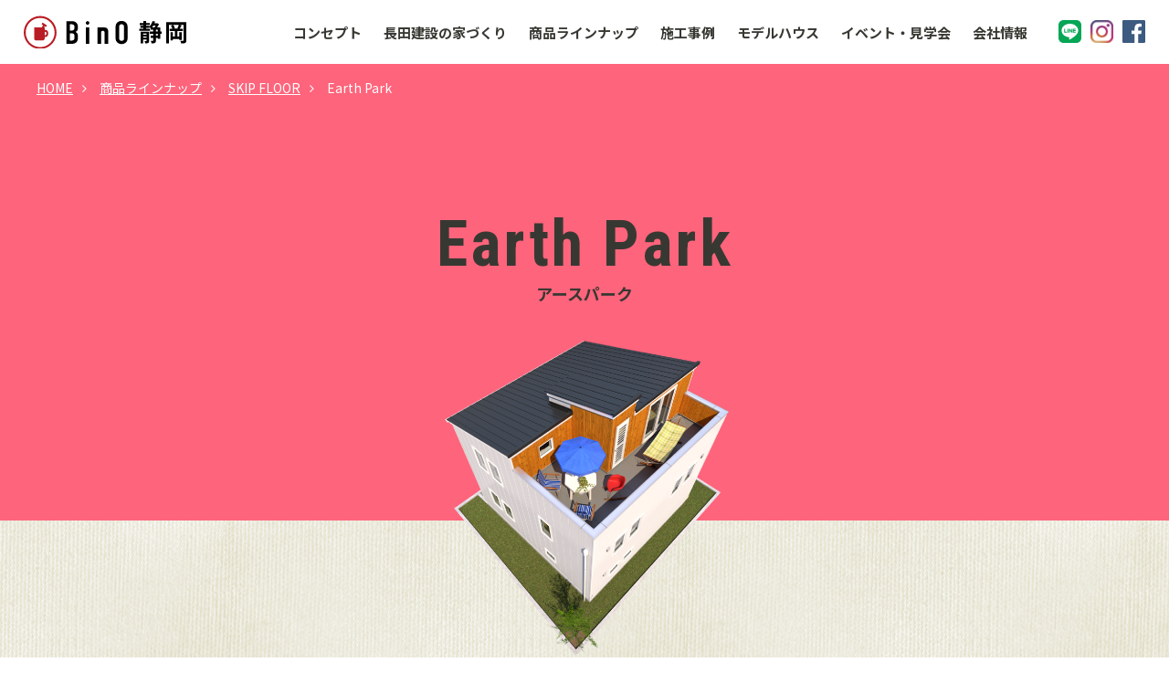

--- FILE ---
content_type: text/html; charset=UTF-8
request_url: https://www.osada-kensetsu.co.jp/item_line/earthpark/
body_size: 27419
content:
<!DOCTYPE html>
<html lang="ja">

<head>
    <!-- meta -->
    <!-- Google Tag Manager -->
<script>(function (w, d, s, l, i) {
		w[l] = w[l] || []; w[l].push({
			'gtm.start':
				new Date().getTime(), event: 'gtm.js'
		}); var f = d.getElementsByTagName(s)[0],
			j = d.createElement(s), dl = l != 'dataLayer' ? '&l=' + l : ''; j.async = true; j.src =
				'https://www.googletagmanager.com/gtm.js?id=' + i + dl; f.parentNode.insertBefore(j, f);
	})(window, document, 'script', 'dataLayer', 'GTM-N3PCNZ9');</script>
<!-- End Google Tag Manager -->

<meta charset="utf-8">
<meta name="viewport" content="width=1300">

<meta http-equiv="X-UA-Compatible" content="IE=edge">
<meta name="description"
	　content="静岡市駿河区の住宅工務店、BinO静岡｜長田建設（カグラホーム）。「自遊に、くらす。」をコンセプトに、スキップフロア、平屋、2階建て、小屋のラインナップでワクワクするくらしをご提案。BinO静岡で理想の家づくりを叶えよう。">
<meta name="format-detection" content="telephone=no">
<meta property="og:image" content="http://www.osada-kensetsu.co.jp/img/ogp.jpg">    <!-- code -->
    <link href="/assets/font-awesome/css/font-awesome.min.css" rel="stylesheet">
<link rel="preconnect" href="https://fonts.googleapis.com">
<link rel="preconnect" href="https://fonts.gstatic.com" crossorigin>
<link href="https://fonts.googleapis.com/css2?family=Noto+Sans+JP:wght@400;700;900&display=swap" rel="stylesheet">
<link href="https://fonts.googleapis.com/css2?family=Roboto:wght@400&display=swap" rel="stylesheet">
<link href="https://fonts.googleapis.com/css2?family=Roboto+Condensed:wght@700&display=swap" rel="stylesheet">
<link href="https://fonts.googleapis.com/css2?family=Bitter:wght@600&display=swap" rel="stylesheet">

<link rel="apple-touch-icon" type="image/png" href="/assets/favicon/apple-touch-icon.png">
<link rel="icon" type="image/png" href="/assets/favicon/icon.png">

<link href="/assets/css/import.css?v1.1" rel="stylesheet">

<script src="/assets/js/jquery_min_2.1.4.js"></script>
<script src="/assets/js/device.js"></script>
<script src="/assets/js/common.js?v1.1"></script>

    <link href="../css/style.css" rel="stylesheet">
    <script src="../js/single.js"></script>


    <title>Earth Park - 商品ラインナップ - 【公式】BinO静岡（長田建設）｜ スキップフロア住宅のBinO</title>

</head>

<body>
    <!-- Google Tag Manager (noscript) -->
<noscript><iframe src="https://www.googletagmanager.com/ns.html?id=GTM-N3PCNZ9" height="0" width="0" style="display:none;visibility:hidden"></iframe></noscript>
<!-- End Google Tag Manager (noscript) -->


<header id="pagetop">


    <div class="innr">
        <div class="logo">
            <a href="/"><img src="/assets/img/logo.svg" alt="BinO静岡"></a>
        </div>
        <div class="link_btn">
            <ul class="gnav">
                <li><a href="/concept/">コンセプト</a></li>
                <li><a href="/production/">長田建設の家づくり</a></li>
                <li><a href="/item_line/">商品ラインナップ</a></li>
                <li><a href="/works/">施工事例</a></li>
                <li><a href="/model/">モデルハウス</a></li>
                <li><a href="/event/">イベント・見学会</a></li>
                <li><a href="/company/">会社情報</a></li>
            </ul>
            <div class="sns">
                <ul>
                    <li><a href="https://social-plugins.line.me/lineit/share?url=https%3A%2F%2Fwww.osada-kensetsu.co.jp" target="_blank"><img src="/assets/img/icon_line.svg" alt="LINE"></a></li>
                    <li><a href="https://www.instagram.com/bino_shizuoka_osada/" target="_blank"><img src="/assets/img/icon_insta.png" alt="Instagram"></a></li>
                    <li><a href="https://www.facebook.com/kagurahome/" target="_blank"><img src="/assets/img/icon_fb.svg" alt="Facebook"></a></li>
                </ul>
            </div>
            <div class="panel-wrap">
                <ul id="panel-btn">
                    <li><span id="panel-btn-icon"></span></li>
                </ul>
            </div>

            <nav>
                <div class="innr">
                    <ul class="link_burger">
                        <li><a href="/">TOP</a></li>
                        <li><a href="/item_line/">商品ラインナップ</a></li>
                        <li><a href="/works/">施工事例</a></li>
                        <li><a href="/production/">長田建設の家づくり</a></li>
                        <li><a href="/company/">会社情報</a></li>
                    </ul>
                    <ul class="link_burger">
                        <li><a href="/event/">イベント・見学会</a></li>
                        <li><a href="/news/">お知らせ・新着情報</a></li>
                        <li><a href="/blog/">ブログ</a></li>
                        <li><a href="/recruit/">採用情報</a></li>
                        <li><a href="/privacy/">プライバシーポリシー</a></li>
                    </ul>
                </div>
                <div class="innr2">
                    <ul>
                        <li><a href="/inquiry/?name=モデルハウス見学"><img src="/assets/img/bnr_01_spnav.png" alt="モデルハウス来場予約"></a></li>
                        <li><a href="/contact/"><img src="/assets/img/bnr_02_spnav-2.png?v2" alt="カタログ請求"></a></li>
                        <li><a href="tel:0120374664"><img src="/assets/img/bnr_03-2_spnav.png" alt="0120-37-4664 受付時間 9:00〜17:00 平日（月〜金曜日）"></a>
                        </li>
                    </ul>
                </div>
                <div class="innr3">
                    <ul>
                        <li><a href="https://social-plugins.line.me/lineit/share?url=https%3A%2F%2Fwww.osada-kensetsu.co.jp" target="_blank"><img src="/assets/img/icon_line.svg" alt="LINE"></a></li>
                        <li><a href="https://www.instagram.com/bino_shizuoka_osada/" target="_blank"><img src="/assets/img/icon_insta.png" alt="Instagram"></a></li>
                        <li><a href="https://www.facebook.com/kagurahome/" target="_blank"><img src="/assets/img/icon_fb.svg" alt="Facebook"></a></li>
                    </ul>
                </div>
            </nav>
        </div>

    </div>


</header>

    <main id="page">


        <section id="sec001">
            <!--
            <div class="com_ttl">
                <h1 class="com_h1">商品ラインナップ</h1>
            </div>
-->
            <div class="bg_innr bg_pink">
                <ol class="breadcrumbs_list blW">
                    <li><a href="/">HOME</a></li>
                    <li><a href="/item_line/">商品ラインナップ</a></li>
                     <li><a href="/item_line/#skipfloor">SKIP FLOOR</a></li>
                    <li>Earth Park</li>
                </ol>
                <h2><span>Earth Park</span>アースパーク</h2>
            </div>


            <div id="detail">
                <div class="bg_wall">
                    <img class="main_p" src="img/main_p.png">
                    <div class="d_box">
                        <h3>宙を感じる家</h3>
                        <p>ペントハウスのような屋上ガーデンのある家。<br>宙を近くに感じられる開放的な<br class="spblock">スカイバルコニーで、<br class="spblock">グランピング気分が味わえます。</p>
                        <ul>
                            <li>5LDKまで対応</li>
                            <li>屋上</li>
                            <li>インサイドストッカー</li>
                            <li>アウトドアストッカー</li>
                            <li>片流れ屋根</li>
                        </ul>
                    </div>
                    <div class="d_box2">
                        <p><span>¥16,412,000〜¥17,325,000</span>(本体税込価格)</p>

                        <ul class="notes">
    <li>※表示の価格は、本体標準価格(地域区分:5,6,7地域)となります。本体価格以外に必要な費⽤は、「本体価格に含まないもの」にてご確認下さい。</li>
    <li>※新型コロナウイルス感染症を起因とする⽊材・建築資材の価格高騰および供給不足や輸送コストの上昇などによる追加費用が必要となります。</li>
</ul>
<dl class="white_box">
    <dt>本体価格に含まれないもの</dt>
    <dd>
        <div class="innr">
            <ul>
                <li><span>販売価格に含まれないもの</span></li>
                <li>●仮設費⽤（⼯事⽤電⼒、トイレ、近隣対策）</li>
                <li>●運搬費用等</li>
                <li>●屋外上下⽔道⼯事</li>
                <li>●浄化槽⼯事</li>
                <li>●⽔道・下⽔取り出し⼯事（負担⾦含む）</li>
                <li>●建築確認申請⽤設計図書作成費⽤</li>
                <li>●確認・特殊申請費⽤</li>
                <li>●カーテン・照明器具</li>
                <li>●冷暖房⼯事・アンテナ⼯事</li>
                <li>●地盤補強⼯事</li>
                <li>●外構⼯事</li>
                <li>●住宅ローン・⽕災保険等諸費⽤</li>
            </ul>
            <ul>
                <li><span>その他注意事項</span></li>
                <li>■商品により仕様が異なります。別途仕様書をご確認ください。</li>
                <li>■その他、地区による特殊⼯事は含まれません。<br class="pcblock">（井⼾、凍結震度対応⼯事、床暖房、⾼度制限⼯事など）</li>
                <li>■遠隔地は別途運搬費がかかる場合があります。</li>
                <li>■地域条例等で建築出来ないところもあります。</li>
            </ul>
        </div>
    </dd>
</dl>
                    </div>
                </div>

                <div class="wrap_plan">
                    <div class="plan">
                        <dl>
                            <dt>29坪 南玄関プラン 4LDK<span class="plus plus_pink"></span></dt>
                            <dd>
                                <div class="innr">
                                    <div class="exterior">
                                        <img src="img/plan_01.jpg">
                                    </div>
                                    <div class="madori">
                                        <img src="img/plan_01m.jpg">
                                        <table>
                                            <caption>BE29D-S-BT(1.5K)</caption>
                                            <tr class="top">
                                                <th>建築面積</th>
                                                <td>46.37㎡（14.02坪）</td>
                                            </tr>
                                            <tr>
                                                <th>1F床面積</th>
                                                <td>46.37㎡（14.02坪）</td>
                                            </tr>
                                            <tr>
                                                <th>2F床面積</th>
                                                <td>46.37㎡（14.02坪）</td>
                                            </tr>
                                            <tr>
                                                <th>屋上面積</th>
                                                <td>3.10㎡（0.94坪）</td>
                                            </tr>
                                            <tr class="bottom">
                                                <th>延床面積</th>
                                                <td>95.84㎡（28.98坪）</td>
                                            </tr>
                                        </table>
                                    </div>
                                </div>
                            </dd>
                        </dl>
                    </div>

                    <div class="plan">
                        <dl>
                            <dt>32坪 南玄関プラン 4LDK<span class="plus plus_pink"></span></dt>
                            <dd>
                                <div class="innr">
                                    <div class="exterior">
                                        <img src="img/plan_02.jpg">
                                    </div>
                                    <div class="madori">
                                        <img src="img/plan_02m.jpg">
                                        <table>
                                            <caption>BE32D-S-BT(1.5K)</caption>
                                            <tr class="top">
                                                <th>建築面積</th>
                                                <td>52.99㎡（16.02坪）</td>
                                            </tr>
                                            <tr>
                                                <th>1F床面積</th>
                                                <td>52.99㎡（16.02坪）</td>
                                            </tr>
                                            <tr>
                                                <th>2F床面積</th>
                                                <td>52.99㎡（16.02坪）</td>
                                            </tr>
                                            <tr>
                                                <th>屋上面積</th>
                                                <td>3.10㎡（0.94坪）</td>
                                            </tr>
                                            <tr class="bottom">
                                                <th>延床面積</th>
                                                <td>109.09㎡（32.99坪）</td>
                                            </tr>
                                        </table>
                                    </div>
                                </div>
                            </dd>
                        </dl>
                    </div>
                </div>

                <div class="slider bg_wall">
                    <h2>FACADE DESIGN</h2>
                    <!-- slide -->
                    <div class="swiper-container model-img-swiper">
                        <div class="swiper-wrapper">
                            <div class="swiper-slide">
                                <div class="img" style="background-image: url('img/slider_design_01.jpg');">
                                </div>
                            </div>
                            <div class="swiper-slide">
                                <div class="img" style="background-image: url('img/slider_design_02.jpg');">
                                </div>
                            </div>
                            <div class="swiper-slide">
                                <div class="img" style="background-image: url('img/slider_design_03.jpg');">
                                </div>
                            </div>
                            <div class="swiper-slide">
                                <div class="img" style="background-image: url('img/slider_design_04.jpg');">
                                </div>
                            </div>
                        </div>
                        <div class="swiper-pagination"></div>
                        <div class="swiper-button-prev"></div>
                        <div class="swiper-button-next"></div>
                    </div>
                    <!-- // slide -->
                </div>

                <div class="slider">
                    <h2>LIVING SPACE</h2>
                    <!-- slide -->
                    <div class="swiper-container model-img-swiper">
                        <div class="swiper-wrapper">
                            <div class="swiper-slide">
                                <div class="img" style="background-image: url('img/slider_living_01.jpg');">
                                </div>
                            </div>
                            <div class="swiper-slide">
                                <div class="img" style="background-image: url('img/slider_living_02.jpg');">
                                </div>
                            </div>
                            <div class="swiper-slide">
                                <div class="img" style="background-image: url('img/slider_living_03.jpg');">
                                </div>
                            </div>
                            <div class="swiper-slide">
                                <div class="img" style="background-image: url('img/slider_living_04.jpg');">
                                </div>
                            </div>
                        </div>
                        <div class="swiper-pagination"></div>
                        <div class="swiper-button-prev"></div>
                        <div class="swiper-button-next"></div>
                    </div>
                    <!-- // slide -->
                </div>

                <div class="slider bg_wall">
                    <h2>ROOMS</h2>
                    <!-- slide -->
                    <div class="swiper-container model-img-swiper">
                        <div class="swiper-wrapper">
                            <div class="swiper-slide">
                                <div class="img" style="background-image: url('img/slider_room_01.jpg');">
                                </div>
                            </div>
                            <div class="swiper-slide">
                                <div class="img" style="background-image: url('img/slider_room_02.jpg');">
                                </div>
                            </div>
                            <div class="swiper-slide">
                                <div class="img" style="background-image: url('img/slider_room_03.jpg');">
                                </div>
                            </div>
                            <div class="swiper-slide">
                                <div class="img" style="background-image: url('img/slider_room_04.jpg');">
                                </div>
                            </div>
                            <div class="swiper-slide">
                                <div class="img" style="background-image: url('img/slider_room_05.jpg');">
                                </div>
                            </div>
                            <div class="swiper-slide">
                                <div class="img" style="background-image: url('img/slider_room_06.jpg');">
                                </div>
                            </div>
                            <div class="swiper-slide">
                                <div class="img" style="background-image: url('img/slider_room_07.jpg');">
                                </div>
                            </div>
                        </div>
                        <div class="swiper-pagination"></div>
                        <div class="swiper-button-prev"></div>
                        <div class="swiper-button-next"></div>
                    </div>
                    <!-- // slide -->
                </div>
            </div>


            <a name="skipfloor" id="skipfloor"></a>
<div class="box li02">
    <h2>SKIP FLOOR<span>スキップフロア</span></h2>
    <div class="in_box">
        <div class="item blocklink">
            <h3>CAMP<span>家は家族のベースキャンプ</span></h3>
            <a href="/item_line/camp/"><img src="/item_line/img/002_01.png"></a>
            <p><span>大きさ：25.6坪〜29.6坪</span>¥17,765,000〜¥20,152,000<small>(本体税込価格)</small></p>
        </div>
        <div class="item blocklink">
            <h3>B-CRAFT<span>自分らしくクラフトする家</span></h3>
            <a href="/item_line/b-craft/"><img src="/item_line/img/002_03.png"></a>
            <p><span>大きさ：31.6坪〜31.6坪</span>¥17,655,000〜¥17,655,000<small>(本体税込価格)</small></p>
        </div>
        <div class="item blocklink">
            <h3>ALLen<span>家族とともに育つ家</span></h3>
            <a href="/item_line/allen/"><img src="/item_line/img/002_04.png"></a>
            <p><span>大きさ：32坪〜36坪</span>¥18,645,000～¥19,954,000<small>(本体税込価格)</small></p>
        </div>
        <div class="item blocklink">
            <h3>WAVE<span>コンパクトリッチな家</span></h3>
            <a href="/item_line/wave/"><img src="/item_line/img/002_05.png"></a>
            <p><span>大きさ：26.5坪〜36坪</span>¥14,080,000〜¥18,073,000<small>(本体税込価格)</small></p>
        </div>
        <div class="item blocklink">
            <h3>VILLS<span>ベランピングを楽しむ家</span></h3>
            <a href="/item_line/vills/"><img src="/item_line/img/002_06.png"></a>
            <p><span>大きさ：25.5坪〜30.5坪</span>¥16,368,000〜¥18,282,000<small>(本体税込価格)</small></p>
        </div>
        <div class="item blocklink">
            <h3>MiMi<span>ママが自遊になれる家</span></h3>
            <a href="/item_line/mimi/"><img src="/item_line/img/002_07.png"></a>
            <p><span>大きさ：27.9坪〜27.9坪</span>¥17,061,000〜¥17,061,000<small>(本体税込価格)</small></p>
        </div>
        <div class="item blocklink">
            <h3>Earth Park<span>宙を感じる家</span></h3>
            <a href="/item_line/earthpark/"><img src="/item_line/img/002_08.png"></a>
            <p><span>大きさ：29坪〜32坪</span>¥16,412,000〜¥17,325,000<small>(本体税込価格)</small></p>
        </div>
        <div class="item blocklink">
            <h3>&amp; ROSE<span>やさしくてあたたかな家</span></h3>
            <a href="/item_line/rose/"><img src="/item_line/img/002_10.png"></a>
        </div>
    </div>
    <ul>
        <li>※表示の価格は、施工エリア・建築地の条件により異なります。</li>
        <li>※本体価格に含まれない費用もございますので、詳細ページの「本体価格に含まれないもの」をご確認ください。</li>
    </ul>
</div>


        </section>



    </main>


    
<div id="fixbtn">
    <ul>
        <li class="fb01"><a href="/contact/"><span>資料請求</span></a>
        </li>
        <li class="fb02"><a href="/inquiry/"><span>来場予約</span></a>
        </li>
    </ul>
</div>


<div id="pagetopbtn"><a href=""><img src="/assets/img/btn_pagetop.svg" alt="ページのトップへ移動する"></a></div>

<div id="contact">
    <h2><img src="/assets/img/ttl_contact.svg" alt="お問い合わせ"></h2>
    <div class="innr">
        <a href="/inquiry/?name=モデルハウス見学"><img src="/assets/img/bnr_01.png" alt="モデルハウス来場予約"></a>
        <a href="/contact/"><img src="/assets/img/bnr_02-2.png?v2" alt="カタログ請求"></a>
        <a href="tel:0120374664"><img src="/assets/img/bnr_03-2.png" alt="0120-37-4664 受付時間9:00〜17:00 平日（月〜金曜日）"></a>
    </div>
</div>



<footer>

    <div class="innr">
        <div class="address">
            <div class="logo">
                <img src="/assets/img/logo2.png" alt="OSADA">
            </div>
            <dl>
                <dt>長田建設株式会社</dt>
                <dd>静岡県静岡市駿河区下島964<br>
                    <span>0120-37-4664</span><br>
                    <small class="pcblock">受付時間 9:00〜17:00<br>平日（月〜金曜日）</small>
                    <a href="tel:0120374664"><img class="tel" src="/assets/img/btn_tel_sp.svg" alt="0120-37-4664 受付時間9:00〜17:00 平日（月〜金曜日）"></a>
                </dd>
            </dl>
        </div>
        <div class="link">
            <ul class="links">
                <li><a href="/">TOP</a></li>
                <li><a href="/concept/">コンセプト</a></li>
                <li><a href="/production/">長田建設の家づくり</a></li>
                <li><a href="/item_line/">商品ラインナップ</a></li>
                <li><a href="/works/">施工事例</a></li>
                <li><a href="/model/">モデルハウス</a></li>
                <li><a href="/event/">イベント・見学会</a></li>
            </ul>
            <ul class="links">
                <li><a href="/news/">お知らせ・新着情報</a></li>
                <li><a href="/blog/">ブログ</a></li>
                <li><a href="/company/">会社情報</a></li>
                <li><a href="/recruit/">採用情報</a></li>
                <li><a href="/contact/">お問い合わせ</a></li>
                <li><a href="/privacy/">プライバシーポリシー</a></li>
            </ul>

            <ul class="sns">
                <li><a href="https://social-plugins.line.me/lineit/share?url=https%3A%2F%2Fwww.osada-kensetsu.co.jp" target="_blank"><img src="/assets/img/icon_line.svg" alt="LINE"><span>LINE</span></a></li>
                <li><a href="https://www.instagram.com/bino_shizuoka_osada/" target="_blank"><img src="/assets/img/icon_insta.png" alt="INstagram"><span>Instagram</span></a></li>
                <li><a href="https://www.facebook.com/kagurahome/" target="_blank"><img src="/assets/img/icon_fb.svg" alt="Facebook"><span>Facebook</span></a></li>
            </ul>
        </div>
    </div>
    <p class=" copy">&copy; Osada kensetsu co,ltd. All Rights Reseved.</p>


</footer>



<script type="text/javascript">
    /* <![CDATA[ */
    var google_conversion_id = 984231347;
    var google_custom_params = window.google_tag_params;
    var google_remarketing_only = true;
    /* ]]> */
</script>
<script type="text/javascript" src="//www.googleadservices.com/pagead/conversion.js">
</script>
<noscript>
    <div style="display:inline;">
        <img height="1" width="1" style="border-style:none;" alt="" src="//googleads.g.doubleclick.net/pagead/viewthroughconversion/984231347/?value=0&amp;guid=ON&amp;script=0" />
    </div>
</noscript>

<script type="text/javascript">
    (function () {
        var tagjs = document.createElement("script");
        var s = document.getElementsByTagName("script")[0];
        tagjs.async = true;
        tagjs.src = "//s.yjtag.jp/tag.js#site=MSiFruV";
        s.parentNode.insertBefore(tagjs, s);
    }());
</script>
<noscript>
    <iframe src="//b.yjtag.jp/iframe?c=MSiFruV" width="1" height="1" frameborder="0" scrolling="no" marginheight="0" marginwidth="0"></iframe>
</noscript>

<!-- KASIKA TRACKING CODE -->
<script type="text/javascript" src="//panda.kasika.io/contact_conversion/?pid=0B1201A55975F30CDCBA8F496E81E0A9"></script>
<script type="text/javascript" src="//panda.kasika.io/tracking_s/?pid=0B1201A55975F30CDCBA8F496E81E0A9"></script>
<!-- KASIKA TRACKING CODE -->

    <script src="../js/style.js"></script>


</body>

</html>

--- FILE ---
content_type: text/css
request_url: https://www.osada-kensetsu.co.jp/assets/css/import.css?v1.1
body_size: -32
content:
@charset "UTF-8";

@import url(common.css?v1.1);

--- FILE ---
content_type: text/css
request_url: https://www.osada-kensetsu.co.jp/item_line/css/style.css
body_size: 26801
content:
@charset "UTF-8";

@media screen and (max-width: 767px) {
	#page .breadcrumbs_list {
		padding-left: 0vw;
	}

	#page .bg_innr .breadcrumbs_list {
		padding-left: 5vw;
	}
}


/*===== 商品ラインナップ =====*/
#sec001 {
	padding-bottom: 130px;
}

#sec001 .box {
	width: 1200px;
	margin: 0 auto;
	margin-top: 50px;
	padding-bottom: 70px;
}

#sec001 .li01 {
	background-color: #ffdf4f;
	margin-top: 100px;
}

#sec001 .li02 {
	background-color: #fa687d;
}

#sec001 .li03 {
	background-color: #02a0c6;
}

#sec001 .li04 {
	background-color: #6aad00;
}

#sec001 .li05 {
	background-color: #c19646;
}

#sec001 .box h2 {
	position: relative;
	font-size: 40px;
	letter-spacing: 3px;
	font-family: "Roboto Condensed", sans-serif;
	font-weight: 700;
	padding-top: 100px;
}

#sec001 .box h2 span {
	display: block;
	font-size: 20px;
}

#sec001 .box h2::before {
	position: absolute;
	top: 50px;
	left: 0;
	right: 0;
	margin: 0 auto;
	content: "";
	display: inline-block;
	background-image: url(../img/mrk_yama.svg);
	width: 105px;
	height: 40px;
	background-size: contain;
	vertical-align: middle;
}

#sec001 .box .in_box {
	display: flex;
	flex-wrap: wrap;
	width: 1040px;
	margin: 0 auto;
}

#sec001 .box .item {
	width: 320px;
	background-color: #fff;
	margin-top: 40px;
	margin-right: 40px;
	padding-top: 40px;
	padding-bottom: 20px;
}

#sec001 .box .item:nth-child(3n) {
	margin-right: 0;
}

#sec001 .box .item h3 {
	font-size: 28px;
	letter-spacing: 3px;
	font-family: "Roboto Condensed", sans-serif;
	font-weight: 700;
	padding-bottom: .5em;
}

#sec001 .box .item h3 span {
	display: block;
	font-size: 14px;
}

#sec001 .box .item img {
	width: 320px;
}

#sec001 .box .item p span {
	display: block;
	font-size: 13px;
	margin-bottom: -.3em;
}

#sec001 .box .item p {
	display: none;
	font-size: 18px;
	font-weight: bold;
	line-height: 1.4em;
	margin-top: .3em;
}

#sec001 .box .item p small {
	display: block;
	font-size: 12px;
	font-weight: normal;
}

#sec001 .box ul {
	display: none;
	margin: 0;
	padding: 0;
	text-align: left;
	margin-top: .8em;
	margin-left: 80px;
}

#sec001 .box ul li {
	list-style: none;
	font-size: 12px;
}

@media screen and (max-width: 767px) {
	#sec001 {
		padding-bottom: 20vw;
	}

	#sec001 .box {
		width: 90%;
		margin-top: 15vw;
		padding-bottom: 7vw;
	}

	#sec001 .li01 {
		margin-top: 5vw;
	}

	#sec001 .box h2 {
		font-size: 9vw;
		padding-top: 20vw;
	}

	#sec001 .box h2 span {
		font-size: 4vw;
	}

	#sec001 .box h2::before {
		position: absolute;
		top: 7vw;
		left: 0;
		right: 0;
		margin: 0 auto;
		content: "";
		display: inline-block;
		background-image: url(../img/mrk_yama.svg);
		width: 25vw;
		height: 9.5vw;
		background-size: contain;
		vertical-align: middle;
	}

	#sec001 .box .in_box {
		flex-direction: column;
		width: 100%;
		margin: 0 auto;
	}

	#sec001 .box .item {
		width: 86%;
		margin-right: 0;
		margin: 0 auto;
		padding-top: 8vw;
		padding-bottom: 5vw;
		margin-top: 7vw;
	}

	#sec001 .box .item:nth-child(3n) {
		margin-right: 0;
		margin-left: 0;
		margin: 0 auto;
		margin-top: 7vw;
	}

	#sec001 .box .item h3 {
		font-size: 6.5vw;
		padding-bottom: .5em;
	}

	#sec001 .box .item h3 span {
		font-size: 4vw;
	}

	#sec001 .box .item img {
		width: 100%;
	}

	#sec001 .box ul {
		width: 86%;
		margin-left: auto;
		margin-right: auto;
	}

	#sec001 .box ul li {
		font-size: 3.2vw;
		padding-left: 1em;
		text-indent: -1em;
	}
}



/*===== 商品ラインナップ 詳細ページ =====*/
#detail {
	margin-bottom: 140px;
}

#detail .bg_wall {
	background-image: url(../img/bg.png);
	background-repeat: repeat;
	padding-bottom: 60px;
}

#detail .main_p {
	margin-top: -200px;
}

#detail .d_box {
	width: 820px;
	margin: 0 auto;
	padding-top: 50px;
}

#detail .d_box h3 {
	font-size: 32px;
}

#detail .d_box p {
	font-size: 18px;
	margin-top: 1em;
}

#detail .d_box ul {
	display: flex;
	flex-wrap: wrap;
	margin-top: 30px;
}

#detail .d_box ul li {
	width: 190px;
	color: #fff;
	font-size: 14px;
	text-align: center;
	letter-spacing: 1px;
	background-color: #383838;
	border-radius: 20px;
	list-style: none;
	margin-top: 10px;
	margin-right: 20px;
	padding: 10px 0;
}

#detail .d_box ul li:nth-child(4n) {
	margin-right: 0;
}

#detail .d_box2 {
	display: none;
	width: 900px;
	margin: 0 auto;
	margin-top: 30px;
}

#detail .d_box2 p span {
	display: block;
	font-size: 25px;
	font-weight: bold;
}

#detail .d_box2 p {
	font-size: 14px;
}

#detail .d_box2 .notes {
	display: inline-block;
	margin: 0 auto;
	text-align: left;
	margin-top: 1em;
}

#detail .d_box2 .notes li {
	font-size: 12px;
	list-style: none;
}

#detail .d_box2 .white_box {
	margin: 0;
	padding: 0;
	margin-top: 1em;
}

#detail .d_box2 .white_box dt {
	display: inline-block;
	font-size: 14px;
	background-color: #fff;
	padding: 5px 20px;
	cursor: pointer;
}

#detail .d_box2 .white_box dt:hover {
	color: #888;
}

#detail .d_box2 .white_box dt::after {
	content: "\f0d7";
	font-family: FontAwesome;
	margin-left: 10px;
}

#detail .d_box2 .white_box dt.open::after {
	content: "\f0d8";
	font-family: FontAwesome;
}

#detail .d_box2 .white_box dd {
	background-color: #fff;
	background-color: rgba(255, 255, 255, .5);
	margin-top: 1em;
	display: none;
}

#detail .d_box2 .white_box dd .innr {
	display: flex;
	justify-content: space-between;
	padding: 50px;
}

#detail .d_box2 .white_box dd .innr ul {
	text-align: left;
	margin: 0;
	padding: 0;
}

#detail .d_box2 .white_box dd .innr ul li {
	font-size: 13px;
	list-style: none;
	line-height: 1.8em;
}

#detail .d_box2 .white_box dd .innr ul li span {
	display: inline-block;
	font-size: 15px;
	margin-bottom: .7em;
}

@media screen and (max-width: 767px) {
	#detail {
		width: 100%;
		margin-bottom: 20vw;
	}

	#detail .bg_wall {
		padding-bottom: 10vw;
	}

	#detail .main_p {
		width: 80%;
		margin-top: -20vw;
	}

	#detail .d_box {
		width: 90%;
		padding-top: 8vw;
	}

	#detail .d_box h3 {
		font-size: 6vw;
	}

	#detail .d_box p {
		font-size: 3.8vw;
	}

	#detail .d_box ul {
		justify-content: space-between;
		margin-top: 5vw;
	}

	#detail .d_box ul li {
		width: 48%;
		font-size: 3.5vw;
		letter-spacing: normal;
		margin-right: 0;
	}

	#detail .d_box ul li:nth-child(2n) {
		margin-right: 0;
	}

	#detail .d_box2 {
		width: 90%;
		margin-top: 10vw;
	}

	#detail .d_box2 p span {
		font-size: 6vw;
	}

	#detail .d_box2 p {
		font-size: 3.5vw;
	}

	#detail .d_box2 .notes li {
		font-size: 3.2vw;
		padding-left: 1em;
		text-indent: -1em;
		text-align: justify;
		text-justify: inter-ideograph;
	}

	#detail .d_box2 .white_box dt {
		font-size: 3.5vw;
	}

	#detail .d_box2 .white_box dd .innr {
		flex-direction: column;
		padding: 8vw;
	}

	#detail .d_box2 .white_box dd .innr ul:last-child {
		margin-top: 8vw;
	}

	#detail .d_box2 .white_box dd .innr ul li {
		font-size: 3.2vw;
		padding-left: 1em;
		text-indent: -1em;
		text-align: justify;
		text-justify: inter-ideograph;
	}

	#detail .d_box2 .white_box dd .innr ul li span {
		font-size: 4vw;
	}
}



#detail .wrap_plan {
	margin-top: 100px;
	margin-bottom: 100px;
}

#detail .plan {
	width: 900px;
	margin: 0 auto;
	border: 5px solid #383838;
	box-sizing: border-box;
	margin-top: 50px;
	padding: 50px;
}

#detail .plan dl {
	margin: 0;
	padding: 0;
	text-align: left;
}

#detail .plan dl dt {
	position: relative;
	display: flex;
	justify-content: space-between;
	font-size: 32px;
	font-weight: bold;
	letter-spacing: 2px;
	cursor: pointer;
	padding-right: 2em;
}

#detail .plan dl dt .plus::after {
	position: absolute;
	top: 1px;
	right: 0;
	content: "";
	display: inline-block;
	width: 43px;
	height: 43px;
	background-size: contain;
	vertical-align: middle;
}

#detail .plan dl dt .plus_pink::after {
	background-image: url(../img/mrk_plus_pink.svg);
}

#detail .plan dl dt .plus_yellow::after {
	background-image: url(../img/mrk_plus_yellow.svg);
}

#detail .plan dl dt .plus_blue::after {
	background-image: url(../img/mrk_plus_blue.svg);
}

#detail .plan dl dt .plus_green::after {
	background-image: url(../img/mrk_plus_green.svg);
}

#detail .plan dl dt .plus_brown::after {
	background-image: url(../img/mrk_plus_brown.svg);
}

#detail .plan dl dt .open::after {
	position: absolute;
	top: 1px;
	right: 0;
	content: "";
	display: inline-block;
	width: 43px;
	height: 43px;
	background-size: contain;
	vertical-align: middle;
}

#detail .plan dl dt .open_pink::after {
	background-image: url(../img/mrk_minus_pink.svg);
}

#detail .plan dl dt .open_yellow::after {
	background-image: url(../img/mrk_minus_yellow.svg);
}

#detail .plan dl dt .open_blue::after {
	background-image: url(../img/mrk_minus_blue.svg);
}

#detail .plan dl dt .open_green::after {
	background-image: url(../img/mrk_minus_green.svg);
}

#detail .plan dl dt .open_brown::after {
	background-image: url(../img/mrk_minus_brown.svg);
}

#detail .plan dl dd {
	display: none;
}


#detail .plan dl dd .innr {
	display: flex;
	justify-content: center;
	align-items: center;
	margin-top: 50px;
}

#detail .plan dl dd .exterior {
	width: 440px;
}

#detail .plan dl dd .madori {
	width: 260px;
}

#detail .plan dl dd .innr.half {
	justify-content: flex-start;
	align-items: flex-start;
}

#detail .plan dl dd .innr.half .exterior,
#detail .plan dl dd .innr.half .madori {
	width: 48%;
}

#detail .plan dl dd table {
	width: 270px;
	border-collapse: collapse;
	margin-top: 30px;
}

#detail .plan dl dd table caption {
	font-size: 18px;
	text-align: left;
	letter-spacing: 1px;
	padding-left: .3em;
	padding-bottom: .3em;
}

#detail .plan dl dd table .top th,
#detail .plan dl dd table .top td {
	border-top: 1px solid #383838;
	padding-top: .3em;
}

#detail .plan dl dd table .bottom th,
#detail .plan dl dd table .bottom td {
	border-bottom: 1px solid #383838;
	padding-bottom: .3em;
}

#detail .plan dl dd table tr th {
	font-size: 16px;
	font-weight: normal;
	padding: .1em 0;
	padding-left: .3em;
}

#detail .plan dl dd table tr td {
	font-size: 16px;
	text-align: right;
	padding: .1em 0;
}

@media screen and (max-width: 767px) {
	#detail .wrap_plan {
		margin-top: 15vw;
		margin-bottom: 15vw;
	}

	#detail .plan {
		width: 90%;
		border: 3px solid #383838;
		margin-top: 10vw;
		padding: 5vw;
	}

	#detail .plan dl dt {
		font-size: 5.3vw;
		letter-spacing: 0;
	}

	#detail .plan dl dt .minus::after {
		width: 8vw;
		height: 8vw;
	}

	#detail .plan dl dt .plus::after {
		width: 8vw;
		height: 8vw;
	}

	#detail .plan dl dd .innr {
		flex-direction: column;
		margin-top: 8vw;
	}

	#detail .plan dl dd .exterior {
		width: 100%;
	}

	#detail .plan dl dd .madori {
		width: 100%;
		margin-top: 5vw;
	}

	#detail .plan dl dd table {
		width: 100%;
		margin-top: 8vw;
	}

	#detail .plan dl dd table caption {
		font-size: 5vw;
	}

	#detail .plan dl dd table tr th {
		font-size: 4vw;
	}

	#detail .plan dl dd table tr td {
		font-size: 4vw;
	}
}



#detail .slider {
	padding-top: 80px;
	padding-bottom: 50px;
}

#detail .slider h2 {
	font-size: 50px;
	letter-spacing: 3px;
	font-family: "Roboto Condensed", sans-serif;
	font-weight: 700;
}

@media screen and (max-width: 767px) {
	#detail .slider {
		padding-top: 13vw;
		padding-bottom: 10vw;
	}

	#detail .slider h2 {
		font-size: 8vw;
		letter-spacing: 1px;
	}
}










/*===== 画像スライダー =====*/
.swiper-container {
	width: 100%;
	padding-bottom: 100px;
	box-sizing: content-box;
	margin-top: 48px;
	position: relative;
}

.swiper-container .swiper-slide {
	width: 100%;
	height: calc(100% - 100px);
	text-align: center;
	font-size: 18px;
}

.swiper-container .swiper-slide .img {
	padding: 68% 0 0 0;
	background-position: center;
	background-repeat: no-repeat;
	background-size: contain;
}

.swiper-container .swiper-slide dl {
	margin-top: 1em;
	text-align: left;
	margin-left: 20px;
	margin-right: 20px;
}

.swiper-container .swiper-slide dl dt {
	font-size: 20px;
	font-weight: bolder;
}

.swiper-container .swiper-slide dl dd {
	font-size: 15px;
	margin-top: .5em;
	line-height: 1.6em;
}



.swiper-container .swiper-pagination {
	position: absolute;
	bottom: 45px;
}

.swiper-container .swiper-pagination .swiper-pagination-bullet {
	width: 16px;
	height: 16px;
	box-sizing: border-box;
	border: 2px solid #383833;
	margin: 0 30px;
	background-color: transparent;
	opacity: 1;
}

.swiper-container .swiper-pagination .swiper-pagination-bullet-active {
	background-color: #383833;
}

.swiper-container .swiper-button-prev,
.swiper-container .swiper-button-next {
	position: absolute;
	top: 97%;
}

.swiper-container .swiper-button-prev::after,
.swiper-container .swiper-button-next::after {
	font-size: 21px;
}

.swiper-container .swiper-button-prev {
	left: 30%;
}

.swiper-container .swiper-button-next {
	right: 30%;
}


@media screen and (max-width: 767px) {
	.swiper-container {
		width: 100%;
		height: 100%;
		padding: 0 20px;
		box-sizing: border-box;
	}

	.swiper-container .swiper-slide {
		text-align: center;
		font-size: 18px;
	}

	.swiper-container .swiper-slide .img {
		padding: 68% 0 0 0;
		background-position: center;
		background-repeat: no-repeat;
		background-size: contain;
	}

	.swiper-container .swiper-slide dl {
		margin-left: 3vw;
		margin-right: 3vw;
	}

	.swiper-container .swiper-slide dl dt {
		font-size: 5vw;
	}

	.swiper-container .swiper-slide dl dd {
		font-size: 3.5vw;
	}



	.swiper-container .swiper-button-prev,
	.swiper-container .swiper-button-next {
		position: absolute;
		top: 50%;
		transform: translateY(-50%);
	}

	.swiper-container .swiper-button-prev::after,
	.swiper-container .swiper-button-next::after {
		font-size: 15px;
	}

	.swiper-container .swiper-button-prev {
		left: 0;
	}

	.swiper-container .swiper-button-next {
		right: 0;
	}

	.swiper-container .swiper-pagination {
		position: relative;
		bottom: 0;
		margin-top: 20px;
	}

	.swiper-container .swiper-pagination .swiper-pagination-bullet {
		width: 12px;
		height: 12px;
		border: 1px solid #383833;
		margin: 0 6px;
		background-color: transparent;
		opacity: 1;
	}

	.swiper-container .swiper-pagination .swiper-pagination-bullet-active {
		background-color: #383833;
	}
}



.swiper-container {
	margin-left: auto;
	margin-right: auto;
	position: relative;
	overflow: hidden;
	list-style: none;
	z-index: 1;
}

.swiper-container-vertical>.swiper-wrapper {
	flex-direction: column;
}

.swiper-wrapper {
	position: relative;
	width: 100%;
	height: 100%;
	z-index: 1;
	display: flex;
	transition-property: transform;
	box-sizing: content-box;
}

.swiper-container-android .swiper-slide,
.swiper-wrapper {
	transform: translate3d(0px, 0, 0);
}

.swiper-container-multirow>.swiper-wrapper {
	flex-wrap: wrap;
}

.swiper-container-multirow-column>.swiper-wrapper {
	flex-wrap: wrap;
	flex-direction: column;
}

.swiper-container-free-mode>.swiper-wrapper {
	transition-timing-function: ease-out;
	margin: 0 auto;
}

.swiper-container-pointer-events {
	touch-action: pan-y;
}

.swiper-container-pointer-events.swiper-container-vertical {
	touch-action: pan-x;
}

.swiper-slide {
	flex-shrink: 0;
	width: 100%;
	height: 100%;
	position: relative;
	transition-property: transform;
}

.swiper-slide-invisible-blank {
	visibility: hidden;
}

.swiper-container-autoheight,
.swiper-container-autoheight .swiper-slide {
	height: auto;
}

.swiper-container-autoheight .swiper-wrapper {
	align-items: flex-start;
	transition-property: transform, height;
}

.swiper-container-3d {
	perspective: 1200px;
}

.swiper-container-3d .swiper-cube-shadow,
.swiper-container-3d .swiper-slide,
.swiper-container-3d .swiper-slide-shadow-bottom,
.swiper-container-3d .swiper-slide-shadow-left,
.swiper-container-3d .swiper-slide-shadow-right,
.swiper-container-3d .swiper-slide-shadow-top,
.swiper-container-3d .swiper-wrapper {
	transform-style: preserve-3d;
}

.swiper-container-3d .swiper-slide-shadow-bottom,
.swiper-container-3d .swiper-slide-shadow-left,
.swiper-container-3d .swiper-slide-shadow-right,
.swiper-container-3d .swiper-slide-shadow-top {
	position: absolute;
	left: 0;
	top: 0;
	width: 100%;
	height: 100%;
	pointer-events: none;
	z-index: 10;
}

.swiper-container-3d .swiper-slide-shadow-left {
	background-image: linear-gradient(to left, rgba(0, 0, 0, .5), rgba(0, 0, 0, 0));
}

.swiper-container-3d .swiper-slide-shadow-right {
	background-image: linear-gradient(to right, rgba(0, 0, 0, .5), rgba(0, 0, 0, 0));
}

.swiper-container-3d .swiper-slide-shadow-top {
	background-image: linear-gradient(to top, rgba(0, 0, 0, .5), rgba(0, 0, 0, 0));
}

.swiper-container-3d .swiper-slide-shadow-bottom {
	background-image: linear-gradient(to bottom, rgba(0, 0, 0, .5), rgba(0, 0, 0, 0));
}

.swiper-container-css-mode>.swiper-wrapper {
	overflow: auto;
	scrollbar-width: none;
	-ms-overflow-style: none;
}

.swiper-container-css-mode>.swiper-wrapper::-webkit-scrollbar {
	display: none;
}

.swiper-container-css-mode>.swiper-wrapper>.swiper-slide {
	scroll-snap-align: start start;
}

.swiper-container-horizontal.swiper-container-css-mode>.swiper-wrapper {
	scroll-snap-type: x mandatory;
}

.swiper-container-vertical.swiper-container-css-mode>.swiper-wrapper {
	scroll-snap-type: y mandatory;
}

:root {
	--swiper-navigation-size: 44px;
}

.swiper-button-next,
.swiper-button-prev {
	position: absolute;
	top: 50%;
	width: calc(var(--swiper-navigation-size)/ 44 * 27);
	height: var(--swiper-navigation-size);
	margin-top: calc(0px - (var(--swiper-navigation-size)/ 2));
	z-index: 10;
	cursor: pointer;
	display: flex;
	align-items: center;
	justify-content: center;
	color: var(--swiper-navigation-color, var(--swiper-theme-color));
}

.swiper-button-next.swiper-button-disabled,
.swiper-button-prev.swiper-button-disabled {
	opacity: .35;
	cursor: auto;
	pointer-events: none;
}

.swiper-button-next:after,
.swiper-button-prev:after {
	font-family: swiper-icons;
	font-size: var(--swiper-navigation-size);
	text-transform: none !important;
	letter-spacing: 0;
	text-transform: none;
	font-variant: initial;
	line-height: 1;
}

.swiper-button-prev,
.swiper-container-rtl .swiper-button-next {
	left: 10px;
	right: auto;
}

.swiper-button-prev:after,
.swiper-container-rtl .swiper-button-next:after {
	content: "prev";
	content: "";
	background: url(../img/btn-prev.svg) no-repeat;
	background-size: 100% auto;
	width: 30px;
	height: 25px;
}

.swiper-button-next,
.swiper-container-rtl .swiper-button-prev {
	right: 10px;
	left: auto;
}

.swiper-button-next:after,
.swiper-container-rtl .swiper-button-prev:after {
	content: "next";
	content: "";
	background: url(../img/btn-next.svg) no-repeat;
	background-size: 100% auto;
	width: 30px;
	height: 25px;
}

.swiper-button-next.swiper-button-white,
.swiper-button-prev.swiper-button-white {
	--swiper-navigation-color: #fff;
}

.swiper-button-next.swiper-button-black,
.swiper-button-prev.swiper-button-black {
	--swiper-navigation-color: #000;
}

.swiper-button-lock {
	display: none;
}

.swiper-pagination {
	position: absolute;
	text-align: center;
	transition: .3s opacity;
	transform: translate3d(0, 0, 0);
	z-index: 10;
}

.swiper-pagination.swiper-pagination-hidden {
	opacity: 0;
}

.swiper-container-horizontal>.swiper-pagination-bullets,
.swiper-pagination-custom,
.swiper-pagination-fraction {
	bottom: 10px;
	left: 0;
	width: 100%;
}

.swiper-pagination-bullets-dynamic {
	overflow: hidden;
	font-size: 0;
}

.swiper-pagination-bullets-dynamic .swiper-pagination-bullet {
	transform: scale(.33);
	position: relative;
}

.swiper-pagination-bullets-dynamic .swiper-pagination-bullet-active {
	transform: scale(1);
}

.swiper-pagination-bullets-dynamic .swiper-pagination-bullet-active-main {
	transform: scale(1);
}

.swiper-pagination-bullets-dynamic .swiper-pagination-bullet-active-prev {
	transform: scale(.66);
}

.swiper-pagination-bullets-dynamic .swiper-pagination-bullet-active-prev-prev {
	transform: scale(.33);
}

.swiper-pagination-bullets-dynamic .swiper-pagination-bullet-active-next {
	transform: scale(.66);
}

.swiper-pagination-bullets-dynamic .swiper-pagination-bullet-active-next-next {
	transform: scale(.33);
}

.swiper-pagination-bullet {
	width: 8px;
	height: 8px;
	display: inline-block;
	border-radius: 50%;
	background: #000;
	opacity: .2;
}

button.swiper-pagination-bullet {
	border: none;
	margin: 0;
	padding: 0;
	box-shadow: none;
	-webkit-appearance: none;
	appearance: none;
}

.swiper-pagination-clickable .swiper-pagination-bullet {
	cursor: pointer;
}

.swiper-pagination-bullet-active {
	opacity: 1;
	background: var(--swiper-pagination-color, var(--swiper-theme-color));
}

.swiper-container-vertical>.swiper-pagination-bullets {
	right: 10px;
	top: 50%;
	transform: translate3d(0px, -50%, 0);
}

.swiper-container-vertical>.swiper-pagination-bullets .swiper-pagination-bullet {
	margin: 6px 0;
	display: block;
}

.swiper-container-vertical>.swiper-pagination-bullets.swiper-pagination-bullets-dynamic {
	top: 50%;
	transform: translateY(-50%);
	width: 8px;
}

.swiper-container-vertical>.swiper-pagination-bullets.swiper-pagination-bullets-dynamic .swiper-pagination-bullet {
	display: inline-block;
	transition: .2s transform, .2s top;
}

.swiper-container-horizontal>.swiper-pagination-bullets .swiper-pagination-bullet {
	margin: 0 8px;
}

.swiper-container-horizontal>.swiper-pagination-bullets.swiper-pagination-bullets-dynamic {
	left: 50%;
	transform: translateX(-50%);
	white-space: nowrap;
}

.swiper-container-horizontal>.swiper-pagination-bullets.swiper-pagination-bullets-dynamic .swiper-pagination-bullet {
	transition: .2s transform, .2s left;
}

.swiper-container-horizontal.swiper-container-rtl>.swiper-pagination-bullets-dynamic .swiper-pagination-bullet {
	transition: .2s transform, .2s right;
}

.swiper-pagination-progressbar {
	background: rgba(0, 0, 0, .25);
	position: absolute;
}

.swiper-pagination-progressbar .swiper-pagination-progressbar-fill {
	background: var(--swiper-pagination-color, var(--swiper-theme-color));
	position: absolute;
	left: 0;
	top: 0;
	width: 100%;
	height: 100%;
	transform: scale(0);
	transform-origin: left top;
}

.swiper-container-rtl .swiper-pagination-progressbar .swiper-pagination-progressbar-fill {
	transform-origin: right top;
}

.swiper-container-horizontal>.swiper-pagination-progressbar,
.swiper-container-vertical>.swiper-pagination-progressbar.swiper-pagination-progressbar-opposite {
	width: 100%;
	height: 4px;
	left: 0;
	top: 0;
}

.swiper-container-horizontal>.swiper-pagination-progressbar.swiper-pagination-progressbar-opposite,
.swiper-container-vertical>.swiper-pagination-progressbar {
	width: 4px;
	height: 100%;
	left: 0;
	top: 0;
}

.swiper-pagination-white {
	--swiper-pagination-color: #fff;
}

.swiper-pagination-black {
	--swiper-pagination-color: #000;
}

.swiper-pagination-lock {
	display: none;
}

.swiper-scrollbar {
	border-radius: 10px;
	position: relative;
	-ms-touch-action: none;
	background: rgba(0, 0, 0, .1);
}

.swiper-container-horizontal>.swiper-scrollbar {
	position: absolute;
	left: 1%;
	bottom: 3px;
	z-index: 50;
	height: 5px;
	width: 98%;
}

.swiper-container-vertical>.swiper-scrollbar {
	position: absolute;
	right: 3px;
	top: 1%;
	z-index: 50;
	width: 5px;
	height: 98%;
}

.swiper-scrollbar-drag {
	height: 100%;
	width: 100%;
	position: relative;
	background: rgba(0, 0, 0, .5);
	border-radius: 10px;
	left: 0;
	top: 0;
}

.swiper-scrollbar-cursor-drag {
	cursor: move;
}

.swiper-scrollbar-lock {
	display: none;
}

.swiper-zoom-container {
	width: 100%;
	height: 100%;
	display: flex;
	justify-content: center;
	align-items: center;
	text-align: center;
}

.swiper-zoom-container>canvas,
.swiper-zoom-container>img,
.swiper-zoom-container>svg {
	max-width: 100%;
	max-height: 100%;
	object-fit: contain;
}

.swiper-slide-zoomed {
	cursor: move;
}

.swiper-lazy-preloader {
	width: 42px;
	height: 42px;
	position: absolute;
	left: 50%;
	top: 50%;
	margin-left: -21px;
	margin-top: -21px;
	z-index: 10;
	transform-origin: 50%;
	animation: swiper-preloader-spin 1s infinite linear;
	box-sizing: border-box;
	border: 4px solid var(--swiper-preloader-color, var(--swiper-theme-color));
	border-radius: 50%;
	border-top-color: transparent;
}

.swiper-lazy-preloader-white {
	--swiper-preloader-color: #fff;
}

.swiper-lazy-preloader-black {
	--swiper-preloader-color: #000;
}

@keyframes swiper-preloader-spin {
	100% {
		transform: rotate(360deg);
	}
}

.swiper-container .swiper-notification {
	position: absolute;
	left: 0;
	top: 0;
	pointer-events: none;
	opacity: 0;
	z-index: -1000;
}

.swiper-container-fade.swiper-container-free-mode .swiper-slide {
	transition-timing-function: ease-out;
}

.swiper-container-fade .swiper-slide {
	pointer-events: none;
	transition-property: opacity;
}

.swiper-container-fade .swiper-slide .swiper-slide {
	pointer-events: none;
}

.swiper-container-fade .swiper-slide-active,
.swiper-container-fade .swiper-slide-active .swiper-slide-active {
	pointer-events: auto;
}

.swiper-container-cube {
	overflow: visible;
}

.swiper-container-cube .swiper-slide {
	pointer-events: none;
	-webkit-backface-visibility: hidden;
	backface-visibility: hidden;
	z-index: 1;
	visibility: hidden;
	transform-origin: 0 0;
	width: 100%;
	height: 100%;
}

.swiper-container-cube .swiper-slide .swiper-slide {
	pointer-events: none;
}

.swiper-container-cube.swiper-container-rtl .swiper-slide {
	transform-origin: 100% 0;
}

.swiper-container-cube .swiper-slide-active,
.swiper-container-cube .swiper-slide-active .swiper-slide-active {
	pointer-events: auto;
}

.swiper-container-cube .swiper-slide-active,
.swiper-container-cube .swiper-slide-next,
.swiper-container-cube .swiper-slide-next+.swiper-slide,
.swiper-container-cube .swiper-slide-prev {
	pointer-events: auto;
	visibility: visible;
}

.swiper-container-cube .swiper-slide-shadow-bottom,
.swiper-container-cube .swiper-slide-shadow-left,
.swiper-container-cube .swiper-slide-shadow-right,
.swiper-container-cube .swiper-slide-shadow-top {
	z-index: 0;
	-webkit-backface-visibility: hidden;
	backface-visibility: hidden;
}

.swiper-container-cube .swiper-cube-shadow {
	position: absolute;
	left: 0;
	bottom: 0px;
	width: 100%;
	height: 100%;
	opacity: .6;
	z-index: 0;
}

.swiper-container-cube .swiper-cube-shadow:before {
	content: "";
	background: #000;
	position: absolute;
	left: 0;
	top: 0;
	bottom: 0;
	right: 0;
	filter: blur(50px);
}

.swiper-container-flip {
	overflow: visible;
}

.swiper-container-flip .swiper-slide {
	pointer-events: none;
	-webkit-backface-visibility: hidden;
	backface-visibility: hidden;
	z-index: 1;
}

.swiper-container-flip .swiper-slide .swiper-slide {
	pointer-events: none;
}

.swiper-container-flip .swiper-slide-active,
.swiper-container-flip .swiper-slide-active .swiper-slide-active {
	pointer-events: auto;
}

.swiper-container-flip .swiper-slide-shadow-bottom,
.swiper-container-flip .swiper-slide-shadow-left,
.swiper-container-flip .swiper-slide-shadow-right,
.swiper-container-flip .swiper-slide-shadow-top {
	z-index: 0;
	-webkit-backface-visibility: hidden;
	backface-visibility: hidden;
}

--- FILE ---
content_type: text/css
request_url: https://www.osada-kensetsu.co.jp/assets/css/common.css?v1.1
body_size: 19968
content:
@charset "UTF-8";


/*========================================

  Elements

========================================*/


body {
	font-family: "Noto Sans JP", sans-serif;
	font-weight: 400;
	position: relative;
	min-width: 1200px;
	margin: 0;
	padding: 0;
	color: #383833;
	background: #fff;
	-webkit-overflow-scrolling: touch;
	overflow-scrolling: touch;
}



html,
body {
	height: 100%;
}

body.overflowhidden {
	overflow: hidden;
	height: 100%;
}

@media screen and (max-width: 767px) {
	body {
		width: 100vw;
		min-width: auto;
	}
}

p,
h1,
h2,
h3,
h4,
h5,
dt,
dd,
th,
td,
ul,
li {
	margin: 0;
	padding: 0;
}

p {
	line-height: 1.7em;
}

/* Link ---------------*/
a {
	overflow: hidden;
	text-decoration: none;
	color: #383833;
}

a:visited {
	text-decoration: none;
	color: #383833;
}

a:hover {
	text-decoration: none;
	color: #808080;
}

a:focus,
textarea:focus,
input:focus {
	border: none;
	outline: none;
}

a:active {
	border: none;
	outline: none;
}

/*========================================

  main

========================================*/

main {
	text-align: center;
}

.main_innr {
	width: 1200px;
	margin: 0 auto;
}

.ancher {
	display: block;
}

@media screen and (max-width: 767px) {
	.main_innr {
		width: 90%;
	}

	.ancher {
		display: inline;
	}
}


.anckerlink {
	position: relative;
	z-index: -1;
	display: block;
	margin-top: -70px;
	padding-top: 70px;
}

@media screen and (max-width: 767px) {
	.anckerlink {
		display: block;
		margin-top: -14vw;
		padding-top: 14vw;
	}
}

img {
	max-width: 100%;
	height: auto;
	transition: .3s;
	vertical-align: bottom;
}

a:hover img {
	opacity: .7;
	filter: alpha(opacity=70);
	-moz-opacity: .7;
}

.spblock {
	display: none !important;
}

.pcblock {
	display: block !important;
}

.pcinlineblock {
	display: inline-block !important;
}

@media screen and (max-width: 767px) {
	.spblock {
		display: block !important;
	}

	.pcblock {
		display: none !important;
	}

	.pcinlineblock {
		display: none !important;
	}
}



.blocklink {
	cursor: pointer;
	transition: .3s;
}

.blocklink:hover {
	opacity: .7;
	filter: alpha(opacity=70);
	-moz-opacity: .7;
}

.nolink,
.nolinkpc {
	cursor: default;
}

.nolink:hover,
.nolinkpc:hover {
	opacity: 1;
	filter: alpha(opacity=100);
	-moz-opacity: 1;
}

.nolink:hover img,
.nolinkpc:hover img {
	opacity: 1;
	filter: alpha(opacity=100);
	-moz-opacity: 1;
}



.robot {
	font-family: "Roboto", sans-serif;
	font-weight: 700;
}

.robotB {
	font-family: "Roboto", sans-serif;
	font-weight: 900;
}



/*========================================

  header

========================================*/
header {
	position: fixed;
	width: 100%;
	background-color: #fff;
	z-index: 10;
}

header ul,
header li {
	margin: 0;
	padding: 0;
}

header img {
	max-width: 100%;
	vertical-align: bottom;
}

header .innr {
	display: flex;
	justify-content: space-between;
	width: 96%;
	margin: 0 auto;
	padding: 17px 0;
}

header .logo {
	width: 178px;
}

header .link_btn {
	display: flex;
	align-items: center;
}

@media screen and (max-width: 767px) {
	header {
		position: relative;
	}

	header .innr {
		width: 100%;
		margin: 0 auto;
		padding: 3vw 0;
	}

	header .logo {
		width: 50vw;
		margin-left: 3vw;
	}

	header .link_btn .gnav,
	header .link_btn .sns {
		display: none;
	}
}



header ul.gnav {
	display: flex;
}

header ul.gnav li {
	list-style: none;
	margin-right: 1.5em;
}

header ul.gnav li a {
	color: #383833;
	font-size: 15px;
	font-weight: bold;
	transition: .3s;
}

header ul.gnav li a:hover {
	opacity: .6;
}

header .sns ul {
	display: flex;
}

header .sns ul li {
	width: 25px;
	list-style: none;
	margin-left: 10px;
}

@media screen and (max-width: 767px) {
	header ul.gnav {
		display: none;
	}

	header .sns {
		display: none;
	}
}

.panel-wrap {
	display: none;
}

@media screen and (max-width: 767px) {

	/* #panel-btn */
	.panel-wrap {
		display: block;
		cursor: pointer;
		position: fixed;
		top: 0;
		right: 0;
		width: 16vw;
		height: 16vw;
		color: #fff;
		transition: .5s;
		z-index: 99999;
		padding: 0;
		background-color: #383833;
	}

	#panel-btn {
		position: relative;
		width: 8vw;
		height: 8vw;
		margin: 0;
		padding: 0;
		list-style: none;
		cursor: pointer;
	}

	#panel-btn li {
		margin: 0;
		padding: 0;
	}

	#panel-btn-icon {
		display: block;
		position: absolute;
		top: 7.5vw;
		left: 4vw;
		width: 8vw;
		height: 2px;
		margin: 0;
		background: #fff;
		transition: .4s;
	}

	#panel-btn-icon:before,
	#panel-btn-icon:after {
		display: block;
		content: "";
		position: absolute;
		top: 50%;
		left: 0;
		width: 8vw;
		height: 2px;
		background: #fff;
		transition: .3s;
	}

	#panel-btn-icon:before {
		margin-top: -10px;
	}

	#panel-btn-icon:after {
		margin-top: 8px;
	}

	#panel-btn.closepanel #panel-btn-icon {
		background: transparent;
	}

	#panel-btn.closepanel #panel-btn-icon:before,
	#panel-btn.closepanel #panel-btn-icon:after {
		margin-top: 0;
	}

	#panel-btn.closepanel #panel-btn-icon:before {
		transform: rotate(-45deg);
		-webkit-transform: rotate(-45deg);
		background: #fff;
	}

	#panel-btn.closepanel #panel-btn-icon:after {
		transform: rotate(-135deg);
		-webkit-transform: rotate(-135deg);
		background: #fff;
	}
}



header nav {
	position: fixed;
	z-index: 10;
	top: 16vw;
	right: -101vw;
	bottom: 0;
	overflow-y: auto;
	width: 100vw;
	margin-top: 0;
	padding-top: 0;
	padding-bottom: 0;
	transition: .5s;
	border: none;
	background: #f9f4f2;
}

header nav.active {
	right: 0;
}


header nav .innr {
	display: flex;
	justify-content: space-between;
	width: 80%;
	margin: 0 auto;
	padding-top: 40px;
}

header nav .innr .link_burger {
	margin: 0;
	padding: 0;
}

header nav .innr .link_burger:last-child {
	border-left: 1px solid #000;
	padding-left: 2em;
}

header nav .innr .link_burger li {
	font-size: 16px;
	list-style: none;
	font-weight: bold;
	line-height: 2.5em;
}


header nav .innr2 {
	width: 80%;
	margin: 0 auto;
}

header nav .innr2 img {
	margin-top: 15px;
}

header nav .innr2 ul {
	text-align: center;
}

header nav .innr2 ul li {
	list-style: none;
	margin: 0 auto;
	width: 94%;
}

header nav .innr2 ul li img {
	width: 100%;
	margin-top: 2vw;
}

header nav .innr2 ul li:last-child {
	margin-top: 3vw;
}

header nav .innr3 {
	width: 140px;
	margin: 0 auto;
	margin-top: 30px;
	padding-bottom: 30px;
}

header nav .innr3 ul {
	display: flex;
	justify-content: space-between;
}

header nav .innr3 ul li {
	list-style: none;
}

header nav .innr3 ul li img {
	width: 40px;
}


@media screen and (max-width: 767px) {
	header nav {
		right: -102vw;
		width: 100vw;
	}

	header nav .innr {
		width: 86%;
		padding-top: 8vw;
	}

	header nav .innr .link_burger:last-child {
		padding-left: 6vw;
	}

	header nav .innr .link_burger li {
		font-size: 3.8vw;
	}

	header nav .innr2 {
		width: 90%;
	}

	header nav .innr2 img {
		margin-top: 4vw;
	}

	header nav .innr3 {
		width: 40%;
		margin-top: 8vw;
	}

	header nav .innr3 ul li img {
		width: 10vw;
	}
}



/*========================================

 下層ページの共通

========================================*/
@media screen and (max-width: 767px) {
	main#page {
		padding-top: 0 !important;
	}
}


#page .com_ttl {
	background-image: url(../img/bg_bnr.png);
	background-repeat: repeat;
	padding: 2.5em;
}

#page .com_ttl .com_h1 {
	display: block;
	font-size: 30px;
	letter-spacing: 2px;
	font-weight: bold;
}

@media screen and (max-width: 767px) {
	#page .com_ttl {
		padding: 1.5em;
	}

	#page .com_ttl .com_h1 {
		font-size: 6vw;
	}
}



#page .com_h2 {
	position: relative;
	color: #000;
	font-size: 45px;
	letter-spacing: 1px;
	margin-top: 150px;
}

#page .com_h2 span {
	display: block;
	font-size: 24px;
	font-family: "Bitter", serif;
	font-weight: 600;
}

#page .com_h2::before {
	position: absolute;
	top: -90px;
	left: 0;
	right: 0;
	margin: 0 auto;
	content: "";
	display: inline-block;
	width: 195px;
	height: 90px;
	background-image: url(../../assets/img/icon_sun.svg);
	background-size: contain;
	vertical-align: middle;
}

@media screen and (max-width: 767px) {
	#page .com_h2 {
		font-size: 7.5vw;
		margin-top: 30vw;
	}

	#page .com_h2 span {
		font-size: 5vw;
		margin-top: .5em;
	}

	#page .com_h2::before {
		position: absolute;
		top: -20vw;
		left: 0;
		right: 0;
		margin: 0 auto;
		content: "";
		display: inline-block;
		width: 40vw;
		height: 18vw;
		background-image: url(../../assets/img/icon_sun.svg);
		background-size: contain;
		vertical-align: middle;
	}
}



#page .breadcrumbs_list {
	margin: 0;
	padding: 0;
	width: 1200px;
	margin: 0 auto;
	display: flex;
	text-align: left;
	padding-top: 1em;
}

#page .breadcrumbs_list li {
	color: #999;
	font-size: 14px;
	list-style: none;
	margin-right: 1em;
}

#page .breadcrumbs_list li a {
	color: #999;
	text-decoration: underline;
}

#page .breadcrumbs_list li a:hover {
	text-decoration: none;
}

#page .breadcrumbs_list li::after {
	content: "\f105";
	font-family: FontAwesome;
	margin-left: 10px;
	text-decoration: none;
}

#page .breadcrumbs_list li:last-child:after {
	display: none;
}

#page .breadcrumbs_list.blW li,
#page .breadcrumbs_list.blW li a {
	color: #fff;
}

@media screen and (max-width: 767px) {
	#page .breadcrumbs_list {
		width: 100vw;
		box-sizing: border-box;
		padding-left: 5vw;
		padding-top: .5em;
		overflow-x: scroll;
		white-space: nowrap;
		padding-bottom: 3vw;
	}

	#page .breadcrumbs_list li {
		font-size: 3vw;
	}
}

#page .breadcrumbs_list_wrap {
	width: 1200px;
	margin: 0 auto;
	display: flex;
	justify-content: space-between;
}

#page .breadcrumbs_list_wrap dl {
	margin: 0;
	padding: 0;
	padding-top: 1em;
}

#page .breadcrumbs_list_wrap dt {
	display: none;
	white-space: nowrap;
}

#page .breadcrumbs_list_wrap dd {
	text-align: right;
}

#page .breadcrumbs_list_wrap .pagenav ul {
	list-style: none;
	white-space: nowrap;
}

#page .breadcrumbs_list_wrap .pagenav li {
	display: inline-block;
	font-size: 14px;
	margin-right: 2em;
}

#page .breadcrumbs_list_wrap .pagenav li a {}

#page .breadcrumbs_list_wrap .pagenav li.on a {
	color: #888;
}

#page .breadcrumbs_list_wrap .pagenav li a::after {
	content: "\f105";
	font-family: FontAwesome;
	margin-left: 1em;
}

#page .breadcrumbs_list_wrap .pagenav.ancker li a::after {
	content: "\f107";
}

@media screen and (max-width: 767px) {
	#page .breadcrumbs_list_wrap {
		position: relative;
		width: 90%;
		padding-top: .5em;
	}

	#page .breadcrumbs_list_wrap dl {
		padding-top: .5em;
	}

	#page .breadcrumbs_list_wrap dt {
		font-size: 3vw;
		display: block;
	}

	#page .breadcrumbs_list_wrap dt::after {
		content: "\f13a";
		font-family: FontAwesome;
		margin-left: .5em;
		font-size: 120%;
	}

	#page .breadcrumbs_list_wrap dt.open::after {
		content: "\f139";
	}

	#page .breadcrumbs_list_wrap dd {
		display: none;
		text-align: left;
	}

	#page .breadcrumbs_list_wrap .pagenav {}

	#page .breadcrumbs_list_wrap .pagenav ul {
		background-color: rgba(255, 255, 255, .95);
		position: absolute;
		top: 10vw;
		left: -5vw;
		padding-top: 0;
		width: 100vw;
		text-align: left;
		border-top: 1px solid #aaa;
		z-index: 10;
	}

	#page .breadcrumbs_list_wrap .pagenav li {
		font-size: 3.4vw;
		display: block;
		margin-right: 0;
	}

	#page .breadcrumbs_list_wrap .pagenav li a {
		display: block;
		border-bottom: 1px solid #aaa;
		padding: 1.2em 0;
		padding-left: 2em;
		;
	}
}




#page .bg_innr {
	height: 500px;
}

#page .bg_pink {
	background-color: #fe647b;
}

#page .bg_yellow {
	background-color: #ffdf4f;
}

#page .bg_yellow .breadcrumbs_list.blW li,
#page .bg_yellow .breadcrumbs_list.blW li a {
	color: #383833;
}

#page .bg_brown {
	background-color: #c19646;
}


#page .bg_blue {
	background-color: #02a0c6;
}

#page .bg_green {
	background-color: #6aad01;
}

#page .bg_innr h2 span {
	display: block;
	font-size: 70px;
	letter-spacing: 3px;
	font-family: "Roboto Condensed", sans-serif;
	font-weight: 700;
}

#page .bg_innr h2 {
	font-size: 18px;
	margin-top: 120px;
}

@media screen and (max-width: 767px) {
	#page .bg_innr {
		height: 70vw;
	}

	#page .bg_innr h2 span {
		font-size: 12vw;
	}

	#page .bg_innr h2 {
		font-size: 5vw;
		margin-top: 15vw;
	}
}



.com_btn a {
	display: inline-block;
	color: #fff;
	font-size: 15px;
	font-weight: bold;
	letter-spacing: 2px;
	background-color: #383833;
	padding: 18px 50px;
}

.com_btn a::after {
	content: "";
	display: inline-block;
	width: 15px;
	height: 12px;
	background-image: url(../../assets/img/icon_arrow.svg);
	background-size: contain;
	vertical-align: center;
	margin-left: 8px;
}

.com_btn a:hover {
	opacity: .8;
}

@media screen and (max-width: 767px) {
	.com_btn a {
		font-size: 3.8vw;
		padding: 4vw 8vw;
	}

	.com_btn a::after {
		width: 5vw;
		height: 4vw;
		background-repeat: no-repeat;
		vertical-align: middle;
	}
}



#yoyakubox {
	text-align: center;
	margin-top: 50px;
}

#yoyakubox .yoyaku {
	background: url(/assets/img/bg.png);
	display: inline-block;
	margin: 0 auto;
	text-align: center;
	font-weight: bold;
	padding: 40px 40px;
	box-sizing: border-box;
	width: 600px;
	border-radius: 10px;
}

#yoyakubox .yoyaku dt {
	font-size: 20px;
	border-bottom: 1px solid #999;
	padding-bottom: .3em;
}

#yoyakubox .yoyaku dd {
	margin-top: 20px;
}

#yoyakubox .yoyaku dd .tel {
	font-family: "Bitter", serif;
	font-size: 35px;
	letter-spacing: 1px;
}

#yoyakubox .yoyaku dd .tel a::before {
	content: "\f095";
	font-family: FontAwesome;
	margin-right: .2em;
}

#yoyakubox .yoyaku dd small {
	display: block;
	font-weight: 400;
	line-height: 1.5em;
	font-size: 16px;
}

#yoyakubox .yoyaku dd .btn {
	margin-top: 15px;
}

#yoyakubox .yoyaku dd .btn a {
	display: inline-block;
	background-color: #02a0c6;
	font-size: 20px;
	color: #fff;
	border-radius: 5px;
	padding: .8em 1.5em;
	transition: .3s;
}

#yoyakubox .yoyaku dd .btn a:hover {
	opacity: .7;
}

#yoyakubox .yoyaku dd .btn a span::before {
	content: "\f274";
	font-family: FontAwesome;
	margin-right: .5em;
}

@media screen and (max-width: 767px) {
	#yoyakubox {
		margin-top: 10vw;
	}

	#yoyakubox .yoyaku {
		display: block;
		padding: 7vw;
		width: 100%;
	}

	#yoyakubox .yoyaku dt {
		font-size: 5vw;
	}

	#yoyakubox .yoyaku dd {
		margin-top: 5vw;
	}

	#yoyakubox .yoyaku dd .tel {
		font-size: 7vw;
	}

	#yoyakubox .yoyaku dd .btn {
		margin-top: 5vw;
	}

	#yoyakubox .yoyaku dd .btn a {
		font-size: 4.6vw;
	}
}


/*========================================

  fixbtn

========================================*/
#fixbtn {
	position: fixed;
	top: 200px;
	right: 20px;
	transition: .5s;
	transform: translateX(100px);
	z-index: 10;
}

#fixbtn.active {
	transform: translateX(0);
}

#fixbtn ul {
	margin: 0;
	padding: 0;
}

#fixbtn ul li {
	font-size: 0;
	width: 54px;
	margin: 0;
	padding: 0;
	-ms-writing-mode: tb-rl;
	writing-mode: vertical-rl;
	line-height: 1em;
	white-space: nowrap;
}

#fixbtn ul li a {
	padding: 1em 1em;
	font-size: 18px;
	display: block;
	transition: .3s;
	font-weight: bold;
	color: #fff;
	line-height: 1em;
	letter-spacing: 2px;
	transition: .3s;
}

#fixbtn ul li.fb01 a {
	background-color: #6aad00;
	border-radius: 10px 10px 0 0;
}

#fixbtn ul li.fb02 a {
	background-color: #02a0c6;
	border-radius: 0 0 10px 10px;
}

#fixbtn ul li.fb01 a:hover {
	background-color: #4c9500;
}

#fixbtn ul li.fb02 a:hover {
	background-color: #027ba7;
}

#fixbtn ul li.fb01 span::before {
	content: "\f1d9";
	font-family: FontAwesome;
	margin-bottom: .5em;
}

#fixbtn ul li.fb02 span::before {
	content: "\f274";
	font-family: FontAwesome;
	margin-bottom: .5em;
}



#pagetopbtn {
	position: fixed;
	bottom: 20px;
	right: 20px;
	transition: .5s;
	transform: translateY(100px);
	z-index: 10;
}

#pagetopbtn.active {
	transform: translateY(0);
}

#pagetopbtn a {
	transition: .3s;
}

#pagetopbtn a:hover {
	opacity: .7;
}


@media screen and (max-width: 767px) {
	#fixbtn {
		position: fixed;
		top: 0;
		right: 16vw;
		left: auto;
		transform: translateX(0);
		transform: translateY(-100px);
		width: 100%;
		width: 32vw;
	}

	#fixbtn.active {
		transform: translateX(0);
		transform: translateY(0);
	}

	#fixbtn ul {
		background-color: #fff;
		display: flex;
		justify-content: space-between;
		justify-content: flex-end;
		width: 32vw;
	}

	#fixbtn ul li {
		font-size: 0;
		width: auto;
		margin-bottom: 0;
		-ms-writing-mode: inherit;
		writing-mode: inherit;
		width: 50%;
	}

	#fixbtn ul li a {
		text-align: center;
		padding: 0;
		font-size: 2.8vw;
		width: 16vw;
		height: 16vw;
		font-weight: normal;
		line-height: 2.2em;
		padding-top: 3vw;
		box-sizing: border-box;
		letter-spacing: 0;
	}

	#fixbtn ul li.fb01 a {
		border-radius: 0;
	}

	#fixbtn ul li.fb02 a {
		border-radius: 0;
	}

	#fixbtn ul li span::before {
		display: block;
		font-size: 5.4vw;
	}

	#fixbtn ul li.fb01 span::before {
		margin: 0;
	}

	#fixbtn ul li.fb02 span::before {
		margin: 0;
	}




	#pagetopbtn {
		bottom: 3vw;
		right: 3vw;
	}

	#pagetopbtn img {
		width: 11vw;
		height: 11vw;
	}
}







/*========================================

  footer

========================================*/
#contact {
	text-align: center;
	background-image: url(../../assets/img/bg_bnr.png);
	background-repeat: repeat;
	padding: 50px 0 70px 0;
}

#contact .innr {
	width: 1200px;
	margin: 0 auto;
	display: flex;
	justify-content: space-between;
	margin-top: 35px;
}

@media screen and (max-width: 767px) {
	#contact {
		padding: 8vw 0 10vw 0;
	}

	#contact h2 img {
		width: 90%;
	}

	#contact .innr {
		width: 86%;
		display: block;
		margin-top: 5vw;
	}

	#contact .innr img {
		width: 100%;
		margin-top: 2vw;
	}
}



footer {
	text-align: left;
	background-image: url(../../assets/img/bg_footer.png);
	background-repeat: repeat;
}

footer .innr {
	display: flex;
	justify-content: space-between;
	width: 1200px;
	margin: 0 auto;
	padding: 50px 0;
}

footer .innr .address {
	display: flex;
	align-items: center;
}

footer .innr .address dl {
	margin: 0;
	padding: 0;
	margin-left: 40px;
}

footer .innr .address dl dt {
	font-size: 18px;
	font-weight: bold;
	letter-spacing: 1px;
}

footer .innr .address dl dd {
	font-size: 14px;
	margin-top: .5em;
}

footer .innr .address dl dd span {
	font-size: 26px;
	font-weight: bold;
	letter-spacing: 1px;
}

footer .innr .address dl dd small {
	font-size: 14px;
}

footer .innr .address dl dd span::before {
	content: "\f095";
	font-family: FontAwesome;
	margin-right: 5px;
}

footer .innr .address dl dd .tel {
	display: none;
}

footer .innr .link {
	width: 745px;
	display: flex;
	justify-content: space-around;
	border-left: 1px solid #999;
	border-right: 1px solid #999;
}

footer .innr .link .links li {
	font-size: 14px;
	list-style: none;
	line-height: 2em;
}

footer .innr .link .sns li img {
	width: 24px;
	margin-right: 10px;
}

footer .innr .link .sns li {
	font-size: 16px;
	font-weight: bold;
	line-height: 24px;
	list-style: none;
	letter-spacing: 1px;
	margin-top: .7em;
}

footer p {
	color: #fff;
	font-size: 12px;
	letter-spacing: 1px;
	background-color: #383833;
	text-align: center;
	padding: 2.2em 0;
}

@media screen and (max-width: 767px) {
	footer .innr {
		flex-direction: column;
		width: 100%;
		padding: 10vw 0;
	}

	footer .innr .address {
		display: block;
		text-align: center;
		align-items: stretch;
	}

	footer .innr .address .logo img {
		width: 47vw;
	}

	footer .innr .address dl {
		margin-left: 0;
		margin-top: 7vw;
	}

	footer .innr .address dl dt {
		font-size: 5.5vw;
	}

	footer .innr .address dl dd {
		font-size: 4.5vw;
		margin-top: 1vw;
	}

	footer .innr .address dl dd span {
		display: none;
	}

	footer .innr .address dl dd .tel {
		display: block;
		width: 80%;
		margin: 0 auto;
	}

	footer .innr .link {
		width: 100%;
		display: block;
		align-items: stretch;
		border-left: none;
		border-right: none;
	}

	footer .innr .link .links {
		display: none;
	}

	footer .innr .link .sns {
		width: 45%;
		margin: 0 auto;
		display: flex;
		justify-content: space-between;
		margin-top: 5vw;
	}

	footer .innr .link .sns li span {
		display: none;
	}

	footer .innr .link .sns li img {
		width: 10vw;
		margin-right: 0;
	}

	footer p {
		font-size: 3.2vw;
		padding: 6vw 0;
	}
}

--- FILE ---
content_type: text/plain
request_url: https://www.google-analytics.com/j/collect?v=1&_v=j102&a=739064809&t=pageview&_s=1&dl=https%3A%2F%2Fwww.osada-kensetsu.co.jp%2Fitem_line%2Fearthpark%2F&ul=en-us%40posix&dt=Earth%20Park%20-%20%E5%95%86%E5%93%81%E3%83%A9%E3%82%A4%E3%83%B3%E3%83%8A%E3%83%83%E3%83%97%20-%20%E3%80%90%E5%85%AC%E5%BC%8F%E3%80%91BinO%E9%9D%99%E5%B2%A1%EF%BC%88%E9%95%B7%E7%94%B0%E5%BB%BA%E8%A8%AD%EF%BC%89%EF%BD%9C%20%E3%82%B9%E3%82%AD%E3%83%83%E3%83%97%E3%83%95%E3%83%AD%E3%82%A2%E4%BD%8F%E5%AE%85%E3%81%AEBinO&sr=1280x720&vp=1280x720&_u=YEBAAAABAAAAAC~&jid=1091177102&gjid=32086490&cid=2058974541.1769009158&tid=UA-24265475-1&_gid=574580784.1769009158&_r=1&_slc=1&gtm=45He61g1n81N3PCNZ9v862832022za200zd862832022&gcd=13l3l3l3l1l1&dma=0&tag_exp=103116026~103200004~104527907~104528501~104684208~104684211~105391252~115938465~115938469~116682877~117025848~117041588&z=2095400152
body_size: -453
content:
2,cG-YNN387P3HJ

--- FILE ---
content_type: image/svg+xml
request_url: https://www.osada-kensetsu.co.jp/assets/img/logo.svg
body_size: 4004
content:
<?xml version="1.0" encoding="utf-8"?>
<!-- Generator: Adobe Illustrator 25.1.0, SVG Export Plug-In . SVG Version: 6.00 Build 0)  -->
<svg version="1.1" id="レイヤー_1" xmlns="http://www.w3.org/2000/svg" xmlns:xlink="http://www.w3.org/1999/xlink" x="0px"
	 y="0px" width="356px" height="71.7px" viewBox="0 0 356 71.7" style="enable-background:new 0 0 356 71.7;" xml:space="preserve">
<style type="text/css">
	.st0{fill:#B91C24;}
</style>
<g>
	<g>
		<g>
			<path d="M302.1,39.7h-2.9v11h-5.6v-2h-4.1v5.4c0,2.8-0.5,4.4-2.2,5.3c-1.8,0.9-4.1,1.1-7.4,1.1c-0.2-1.7-1.1-4.1-1.9-5.7
				c2.2,0.1,4.2,0.1,4.9,0.1c0.6,0,0.8-0.2,0.8-0.8v-5.4h-5.9v-5h5.9v-4h-7.6v-5.1h7.6v-3.8h-5.6v-3.2c-0.9-0.7-2.1-1.7-3.1-2.4v1.5
				h-7v2h8.7v4.4h-23.5v-4.4h9v-2h-6.9v-4.2h6.9v-1.9h-8.2v-4.3h8.2V12h5.7v4.2h8.2v4.3h-8.2v1.9h7v1.8c3.1-3.1,5.7-7.6,7.3-12.2
				l5.4,1.2c-0.4,1.2-0.9,2.4-1.4,3.6h5.5l0.9-0.2l3.7,2.4c-1,2.1-2.6,4.5-4.2,6.7h6.9v8.8h2.9V39.7z M274.5,55c0,2.4-0.4,3.8-2,4.6
				c-1.6,0.9-3.5,0.9-6.3,0.9c-0.3-1.5-1-3.6-1.7-5c1.6,0.1,3.3,0.1,3.7,0.1c0.6,0,0.7-0.2,0.7-0.7v-2.8h-7.6v8.4h-5.4V35h18.5V55z
				 M261.4,39.4v2.3h7.6v-2.3H261.4z M269,48.1v-2.3h-7.6v2.3H269z M284,21.6c-0.9,1.5-1.8,2.9-2.8,4.2h5c0.9-1.3,1.9-2.8,2.7-4.2
				H284z M289.6,34.6h4.1v-3.8h-4.1V34.6z M293.6,39.7h-4.1v4h4.1V39.7z"/>
			<path d="M356,53.9c0,3.1-0.6,4.6-2.5,5.7c-1.8,1-4.5,1.1-8.6,1.1c-0.3-1.6-1.1-4.2-2-5.8c2.4,0.2,5,0.2,5.9,0.1
				c0.8,0,1.1-0.3,1.1-1.1V20.4h-8.7l4.6,1.1c-1.5,2.5-3,5.3-4.2,7.2h6.7v5h-11.9v12.1h4.2v-9.4h5.3v16.7h-5.3v-2.2h-13.9V54h-5.2
				V36.4h5.2v9.4h4.1V33.7h-11.2v-5h5.8c-0.5-2-1.7-4.7-3-6.6l4.7-1.7h-9.3v40.2h-6V14.5H356V53.9z M336.5,27.7c1-2,2.3-5,3-7.4
				h-12.1c1.6,2.1,2.9,5.1,3.4,7.1l-3.1,1.1h11.8L336.5,27.7z"/>
		</g>
	</g>
	<g>
		<g>
			<path class="st0" d="M35.9,72.7C16.1,72.7,0,56.6,0,36.9C0,17.1,16.1,1,35.9,1c19.8,0,35.9,16.1,35.9,35.9
				C71.7,56.6,55.6,72.7,35.9,72.7 M35.9,5.2C18.4,5.2,4.2,19.4,4.2,36.9c0,17.5,14.2,31.7,31.7,31.7c17.5,0,31.7-14.2,31.7-31.7
				C67.5,19.4,53.3,5.2,35.9,5.2"/>
			<path class="st0" d="M53.6,39c0-7-4.3-7.7-7.7-7.8v-4.6c0-0.5-0.4-0.9-0.9-0.9h-0.6l1.4-2.4l2.7,1.8l2.3-3.5l-9.4-6.2L39,18.8
				l3.2,2.1l-2.7,4.7H23.7c-0.5,0-0.9,0.4-0.9,0.9v23.3c0,2.4,1.9,4.3,4.3,4.3h14.5c2.4,0,4.3-1.9,4.3-4.3v-3.1
				C49.2,46.6,53.6,46,53.6,39 M45.9,42.6v-7.2c2.8,0.1,3.5,0.4,3.5,3.6C49.4,42.2,48.7,42.5,45.9,42.6"/>
		</g>
		<path d="M139.8,12.2L139.8,12.2c2.2,0,3.9,1.8,3.9,3.9c0,2.2-1.8,3.9-3.9,3.9h0c-2.2,0-3.9-1.8-3.9-3.9
			C135.9,14,137.6,12.2,139.8,12.2 M93.3,61.6h10.7c5.1,0,8.8-1.2,11.2-3.5c2.3-2.3,3.5-5.6,3.5-10v-2.8c0-2.6-0.4-4.7-1.3-6.2
			c-0.9-1.5-2.2-2.7-4.1-3.5c0.9-0.5,1.6-1,2.3-1.5c0.7-0.5,1.2-1.1,1.7-1.8c0.5-0.7,0.8-1.5,1-2.4c0.2-0.9,0.3-2.1,0.3-3.4v-1.8
			c0-1.6-0.2-3.2-0.7-4.7c-0.5-1.5-1.3-2.8-2.4-4c-1.1-1.2-2.6-2.1-4.3-2.8c-1.8-0.7-3.9-1-6.4-1H93.3V61.6z M101.1,18.9h3.2
			c2.6,0,4.4,0.6,5.4,1.7c1,1.1,1.5,2.8,1.5,5c0,2.3-0.4,4-1.3,5.2c-0.9,1.2-2.6,1.8-5.3,1.8h-3.5V18.9z M101.1,38.7h3.5
			c1.4,0,2.6,0.2,3.4,0.5c0.9,0.3,1.5,0.8,2,1.4c0.5,0.6,0.8,1.4,1,2.3c0.2,0.9,0.2,2,0.2,3.3c0,1.2-0.1,2.3-0.2,3.3
			c-0.1,1-0.4,1.9-0.8,2.6c-0.5,0.7-1.1,1.3-2,1.7c-0.9,0.4-2.1,0.6-3.7,0.6h-3.4V38.7z M135.9,61.6h7.8V26h-7.8V61.6z M201.2,49.9
			c0,2,0.4,3.8,1.2,5.3c0.8,1.5,1.8,2.7,3,3.7c1.3,1,2.7,1.7,4.2,2.3c1.6,0.5,3.1,0.8,4.7,0.8c1.6,0,3.2-0.3,4.7-0.8
			c1.6-0.5,3-1.3,4.2-2.3c1.3-1,2.3-2.2,3-3.7c0.8-1.5,1.1-3.3,1.1-5.3V23.9c0-2-0.4-3.7-1.1-5.3c-0.8-1.5-1.8-2.8-3-3.8
			c-1.3-1-2.7-1.7-4.2-2.3c-1.6-0.5-3.1-0.8-4.7-0.8c-1.6,0-3.2,0.3-4.7,0.8c-1.6,0.5-3,1.3-4.2,2.3c-1.3,1-2.3,2.3-3,3.8
			c-0.8,1.5-1.2,3.3-1.2,5.3V49.9z M209,23.9c0-1.7,0.5-3,1.6-3.8c1-0.8,2.3-1.2,3.7-1.2c1.4,0,2.7,0.4,3.7,1.2
			c1,0.8,1.6,2.1,1.6,3.8v26.1c0,1.7-0.5,3-1.6,3.8c-1,0.8-2.3,1.2-3.7,1.2c-1.4,0-2.7-0.4-3.7-1.2c-1-0.8-1.6-2.1-1.6-3.8V23.9z
			 M184.3,30.6c-0.5-1.1-1.1-2-1.8-2.7c-0.8-0.7-1.6-1.2-2.6-1.5c-1-0.3-1.9-0.4-2.9-0.4c-0.1,0-0.2,0-0.3,0c0,0,0,0,0,0h-15.1v0.4
			v0.3v34.9h7.8V37.9c0-1.6,0.3-2.8,0.8-3.6c0.6-0.8,1.6-1.2,3.1-1.2c1.2,0,2.2,0.4,2.8,1.1c0.7,0.7,1,1.8,1,3.1v24.3h7.8v-27
			C185,33,184.8,31.7,184.3,30.6"/>
	</g>
</g>
</svg>


--- FILE ---
content_type: application/javascript
request_url: https://www.osada-kensetsu.co.jp/assets/js/common.js?v1.1
body_size: 5711
content:
/* -----------------------------------------------------------
ヘッダー調整
----------------------------------------------------------- */
var headerfix = function () {
  $header = $('header');
  $page = $('#page');
  headerHeight = $header.outerHeight();

  $page.css('padding-top', headerHeight);
};

$(function () {
  headerfix();
});

$(window).resize(function () {
  headerfix();
});





/* -----------------------------------------------------------
ハンバーガーメニュ
----------------------------------------------------------- */
$(function () {
  $(".panel-wrap").on("click touchstart", function () {
    $("nav").toggleClass("active");
    $("#panel-btn").toggleClass("closepanel");
    $("body").toggleClass("overflowhidden");
    return false;
  });
});

/* -----------------------------------------------------------
アコーデォンメニュ
----------------------------------------------------------- */
function pagenavbtn() {
  var w = $(window).width();
  var x = 768;

  if (w <= x) {
    $(".pagenav dt").on("click", function () {
      $(this).next().slideToggle();
      $(this).toggleClass("open");
    });
    $(".pagenav a").on("click", function () {
      $(".pagenav dt").next().slideUp();
      $(".pagenav dt").removeClass("open");
    });
  }
};


$(function () {
  pagenavbtn();
});

$(window).resize(function () {
  pagenavbtn();
});





/* -----------------------------------------------------------
FIXボタン、ページトップへ戻る
----------------------------------------------------------- */
$(document).ready(function () {
  var pos = $('main').offset().top;
  var pos = pos + 100;

  $(window).on("scroll", function () {

    if ($(this).scrollTop() > pos) {
      $('#fixbtn').addClass("active");
      $('#pagetopbtn').addClass("active");

    } else {
      $('#fixbtn').removeClass("active");
      $('#pagetopbtn').removeClass("active");
    }

  });

  $('#pagetopbtn a').click(function () {
    $('body,html').animate({
      scrollTop: 0
    }, 500);
    return false;
  });
});


/* -----------------------------------------------------------
blocklink
----------------------------------------------------------- */
$(function () {
  $('.blocklink').click(function () {
    var linktype = $(this).find('a').attr('target');
    if (linktype == "_blank") {
      window.open($(this).find('a').attr('href'));
      return false;
    } else {
      window.location = $(this).find('a').attr('href');
      return false;
    }
  });
});



/* -----------------------------------------------------------
image shitch
----------------------------------------------------------- */
$(function () {
  var $elem = $('.imgswitch');
  var sp = '_sp.';
  var pc = '_pc.';
  var replaceWidth = 768;

  function imageSwitch() {
    var windowWidth = parseInt($(window).width());

    $elem.each(function () {
      var $this = $(this);
      if (windowWidth >= replaceWidth) {
        $this.attr('src', $this.attr('src').replace(sp, pc));

      } else {
        $this.attr('src', $this.attr('src').replace(pc, sp));
      }
    });
  }
  imageSwitch();

  var resizeTimer;
  $(window).on('resize', function () {
    clearTimeout(resizeTimer);
    resizeTimer = setTimeout(function () {
      imageSwitch();
    }, 0);
  });
});


/* -----------------------------------------------------------
スムーススクロール
----------------------------------------------------------- */
$(function () {
  var w = $(window).width();
  var x = 768;

  $('a[href^="#"]').click(function () {
    var speed = 500;
    var href = $(this).attr("href");
    var target = $(href == "#" || href == "" ? 'html' : href);
    var position = target.offset().top;

    $("html, body").animate({ scrollTop: position }, speed, "swing");

    //ナビ消す
    $("nav").removeClass("active");
    $(".panel-wrap").removeClass("active");
    $("body").removeClass("overflowhidden");
    $("#panel-btn").removeClass("closepanel");
    $(".acmenu dt").removeClass("active");

    if (w <= x) {
      $(".acmenu dd").css('display', 'none');
    }

    return false;
  });
});



/* -----------------------------------------------------------
リンク無効
----------------------------------------------------------- */
$(function () {
  $('.nolink').click(function () {
    return false;
  })
});

$(function () {
  var w = $(window).width();
  var x = 768;
  if (w >= x) {
    $('.nolinkpc').click(function () {
      return false;
    })
  }
});




/* -----------------------------------------------------------
ロールオーバー透過
----------------------------------------------------------- */
$(function () {
  // alpha
  $(".alpha").hover(function () {
    $(this).fadeTo("normal", 0.7);
  }, function () {
    $(this).fadeTo("normal", 1.0);
  });

});


/* -----------------------------------------------------------
TELリンク（スマホのみ）
----------------------------------------------------------- */
$(function () {
  if (!isPhone())
    return;

  $('span[data-action=call]').each(function () {
    var $ele = $(this);
    $ele.wrap('<a href="tel:' + $ele.data('tel') + '"></a>');
  });
});
function isPhone() {
  return (navigator.userAgent.indexOf('iPhone') > 0 || navigator.userAgent.indexOf('Android') > 0);
}

/* -----------------------------------------------------------
ページトップへ戻る
----------------------------------------------------------- */
$(document).ready(function () {
  $(window).on("scroll", function () {
    if ($(this).scrollTop() > 100) {
      $('#pagetopbtn').addClass("active");
    } else {
      $('#pagetopbtn').removeClass("active");
    }

  });

  $('#pagetopbtn a').click(function () {
    $('body,html').animate({
      scrollTop: 0
    }, 500);
    return false;
  });
});




--- FILE ---
content_type: image/svg+xml
request_url: https://www.osada-kensetsu.co.jp/item_line/img/mrk_plus_pink.svg
body_size: 649
content:
<?xml version="1.0" encoding="utf-8"?>
<!-- Generator: Adobe Illustrator 25.1.0, SVG Export Plug-In . SVG Version: 6.00 Build 0)  -->
<svg version="1.1" id="レイヤー_1" xmlns="http://www.w3.org/2000/svg" xmlns:xlink="http://www.w3.org/1999/xlink" x="0px"
	 y="0px" width="43px" height="43px" viewBox="0 0 43 43" style="enable-background:new 0 0 43 43;" xml:space="preserve">
<style type="text/css">
	.st0{fill:#FE647B;}
	.st1{fill:#383833;}
</style>
<g>
	<circle class="st0" cx="21.5" cy="21.5" r="21.5"/>
	<g>
		<rect x="12" y="20" class="st1" width="19" height="3"/>
	</g>
	<g>
		<rect x="12" y="20" transform="matrix(-1.836970e-16 1 -1 -1.836970e-16 43 3.552714e-15)" class="st1" width="19" height="3"/>
	</g>
</g>
</svg>


--- FILE ---
content_type: image/svg+xml
request_url: https://www.osada-kensetsu.co.jp/item_line/img/btn-prev.svg
body_size: 589
content:
<?xml version="1.0" encoding="utf-8"?>
<!-- Generator: Adobe Illustrator 26.0.1, SVG Export Plug-In . SVG Version: 6.00 Build 0)  -->
<svg version="1.1" id="レイヤー_1" xmlns="http://www.w3.org/2000/svg" xmlns:xlink="http://www.w3.org/1999/xlink" x="0px"
	 y="0px" width="30px" height="25px" viewBox="0 0 30 25" style="enable-background:new 0 0 30 25;" xml:space="preserve">
<style type="text/css">
	.st0{fill:#383833;}
</style>
<path class="st0" d="M0.7,13.9l10,10c0.8,0.8,2,0.8,2.8,0c0.8-0.8,0.8-2,0-2.8L7,14.6h20.9c1.1,0,2-0.9,2-2s-0.9-2-2-2H6.9l6.6-6.6
	c0.8-0.8,0.8-2,0-2.8c-0.4-0.4-0.9-0.6-1.4-0.6s-1,0.2-1.4,0.6l-10,10C-0.1,11.9-0.1,13.1,0.7,13.9z"/>
</svg>


--- FILE ---
content_type: image/svg+xml
request_url: https://www.osada-kensetsu.co.jp/assets/img/icon_fb.svg
body_size: 731
content:
<?xml version="1.0" encoding="utf-8"?>
<!-- Generator: Adobe Illustrator 25.1.0, SVG Export Plug-In . SVG Version: 6.00 Build 0)  -->
<svg version="1.1" id="レイヤー_1" xmlns="http://www.w3.org/2000/svg" xmlns:xlink="http://www.w3.org/1999/xlink" x="0px"
	 y="0px" width="120px" height="120px" viewBox="0 0 120 120" style="enable-background:new 0 0 120 120;" xml:space="preserve">
<style type="text/css">
	.st0{fill:#3D5A80;}
	.st1{fill:#06A655;}
	.st2{fill:#FFFFFF;}
</style>
<g>
	<g>
		<g>
			<path id="Blue_8_" class="st0" d="M113.2,0H6.8C2.8,0,0,2.8,0,6.8v106.8c0,3.6,2.8,6.4,6.8,6.4H64V73.6H48.4v-18H64V42.4
				c0-15.6,9.6-24,23.2-24c6.8,0,12.4,0.4,14,0.8v16h-9.6c-7.6,0-8.8,3.6-8.8,8.8v11.6h18l-2.4,18H82.8V120h30.4
				c3.6,0,6.8-2.8,6.8-6.8V6.8C120,2.8,117.2,0,113.2,0z"/>
		</g>
	</g>
</g>
</svg>


--- FILE ---
content_type: image/svg+xml
request_url: https://www.osada-kensetsu.co.jp/assets/img/btn_pagetop.svg
body_size: 708
content:
<?xml version="1.0" encoding="utf-8"?>
<!-- Generator: Adobe Illustrator 25.3.1, SVG Export Plug-In . SVG Version: 6.00 Build 0)  -->
<svg version="1.1" id="レイヤー_1" xmlns="http://www.w3.org/2000/svg" xmlns:xlink="http://www.w3.org/1999/xlink" x="0px"
	 y="0px" width="61px" height="61px" viewBox="0 0 61 61" style="enable-background:new 0 0 61 61;" xml:space="preserve">
<style type="text/css">
	.st0{opacity:0.7;}
	.st1{fill:#FFFFFF;}
</style>
<g>
	<circle class="st0" cx="30.5" cy="30.5" r="30.5"/>
	<path class="st1" d="M38.6,29.6l-7-7.8c-0.6-0.6-1.7-0.6-2.2,0l-7,7.8c-0.6,0.6-0.5,1.6,0.1,2.1c0.6,0.6,1.6,0.5,2.1-0.1l4.4-4.9
		v11.7c0,0.8,0.7,1.5,1.5,1.5s1.5-0.7,1.5-1.5V26.7l4.4,4.9c0.3,0.3,0.7,0.5,1.1,0.5c0.4,0,0.7-0.1,1-0.4
		C39.1,31.2,39.2,30.2,38.6,29.6z"/>
</g>
</svg>


--- FILE ---
content_type: image/svg+xml
request_url: https://www.osada-kensetsu.co.jp/item_line/img/mrk_yama.svg
body_size: 17497
content:
<?xml version="1.0" encoding="utf-8"?>
<!-- Generator: Adobe Illustrator 25.1.0, SVG Export Plug-In . SVG Version: 6.00 Build 0)  -->
<svg version="1.1" id="レイヤー_1" xmlns="http://www.w3.org/2000/svg" xmlns:xlink="http://www.w3.org/1999/xlink" x="0px"
	 y="0px" width="105px" height="40px" viewBox="0 0 105 40" style="enable-background:new 0 0 105 40;" xml:space="preserve">
<style type="text/css">
	.st0{filter:url(#Adobe_OpacityMaskFilter);}
	.st1{mask:url(#SVGID_1_);}
	.st2{fill:#383833;}
</style>
<defs>
	<filter id="Adobe_OpacityMaskFilter" filterUnits="userSpaceOnUse" x="0.9" y="0.6" width="103.2" height="38.8">
		<feFlood  style="flood-color:white;flood-opacity:1" result="back"/>
		<feBlend  in="SourceGraphic" in2="back" mode="normal"/>
	</filter>
</defs>
<mask maskUnits="userSpaceOnUse" x="0.9" y="0.6" width="103.2" height="38.8" id="SVGID_1_">
	<g class="st0">
		<g>
			<path d="M88.4,14.8c0.1-0.2,0.4-0.2,0.7,0c0,0,0.4,0.2,0.7,0.3c0.3,0.2,0.5,0.4,0.4,0.6c0,0,0,0-0.1,0c-0.6-0.1-1.2-0.2-1.2-0.2
				C88.5,15.4,88.3,15,88.4,14.8z"/>
			<path d="M54.2,21.1c0.2,0.2,0.2,0.5-0.1,0.7c0,0-0.1,0-0.2,0c-0.2-0.1-0.2-0.1-0.2-0.1c-0.2-0.2-0.1-0.6,0.1-0.8c0,0,0,0,0.1,0
				C54.1,21,54.2,21.1,54.2,21.1z"/>
			<path d="M63.7,36.1c0.2,0,0.3,0.2,0.2,0.4c0,0,0,0.1-0.2,0.2c0,0,0,0,0,0c-0.1-0.1-0.2-0.3-0.2-0.5c0,0,0,0,0.1-0.2
				C63.7,36.1,63.7,36.1,63.7,36.1z"/>
			<path d="M51.3,34.4c0-0.1,0.2-0.2,0.5-0.3c0.2-0.1,0.8-0.1,0.7,0.2c0,0,0,0-0.1,0.1c-0.3,0.1-0.5,0.2-0.5,0.2
				C51.5,34.7,51.3,34.5,51.3,34.4z"/>
			<path d="M97.7,21.2c0.1,0,0.3,0,0.5,0.1c0.2,0.1,0.6,0.5,0.4,0.6c0,0,0,0-0.1,0c-0.3-0.1-0.5-0.2-0.5-0.2
				C97.7,21.5,97.6,21.2,97.7,21.2z"/>
			<path d="M99.2,20.8C99.2,20.8,99.3,20.8,99.2,20.8c0.1-0.1,0.1-0.1,0.1,0c0,0,0,0,0,0C99.4,20.8,99.3,20.9,99.2,20.8
				C99.3,20.9,99.3,20.9,99.2,20.8C99.2,20.8,99.2,20.8,99.2,20.8z"/>
			<path d="M18.9,39.8c0.1,0,0.3,0,0.3,0.1c0,0,0,0,0,0C19.2,40,19.2,40,19.2,40c-0.1,0-0.2,0-0.2-0.1
				C18.9,39.9,18.9,39.9,18.9,39.8C18.9,39.8,18.9,39.8,18.9,39.8z"/>
			<path d="M61.4,13.7c0,0.1-0.1,0.1-0.2,0c0,0,0,0,0-0.1c0-0.1,0-0.1,0-0.1c0-0.1,0.1-0.1,0.2,0c0,0,0,0,0,0.1
				C61.4,13.7,61.4,13.7,61.4,13.7z"/>
			<path d="M39.7,16.9c0-0.1,0-0.2,0.1-0.2c0,0,0,0,0.1,0c0,0,0,0,0,0C39.9,16.8,39.8,16.9,39.7,16.9C39.8,16.9,39.8,16.9,39.7,16.9
				C39.7,16.9,39.7,16.9,39.7,16.9z"/>
			<path d="M59.2,21c-0.2,0-0.3-0.2-0.2-0.5c0,0,0,0,0.1,0c0.1,0,0.1,0,0.1,0c0.2,0.1,0.3,0.3,0.2,0.4C59.4,20.9,59.4,20.9,59.2,21
				C59.2,21,59.2,21,59.2,21z"/>
			<path d="M78.2,23.3c0-0.2,0.2-0.2,0.3-0.1c0,0,0,0,0,0.1c0,0.1,0,0.1,0,0.1c0,0.1-0.2,0.2-0.3,0.1C78.2,23.4,78.2,23.4,78.2,23.3
				C78.2,23.3,78.2,23.3,78.2,23.3z"/>
			<path d="M75.5,26.1c-0.2-0.1-0.2-0.3-0.1-0.4c0,0,0,0,0.1,0c0.1,0,0.1,0,0.1,0c0.1,0.1,0.2,0.2,0.1,0.3c0,0,0,0-0.1,0
				C75.5,26.1,75.5,26.1,75.5,26.1z"/>
			<path d="M15.1,25.9c0-0.1,0.1-0.1,0.2-0.1c0,0,0,0,0,0c0,0,0,0.1-0.1,0.1C15.2,26,15.1,25.9,15.1,25.9
				C15.1,25.9,15.1,25.9,15.1,25.9z"/>
			<path d="M24.4,18.3c0.3,0.2,0.4,0.4,0,0.5c0,0,0,0-0.1,0c-0.1,0-0.1,0-0.1,0c-0.1-0.1-0.2-0.3-0.1-0.4c0,0,0,0,0.1,0
				C24.3,18.3,24.4,18.3,24.4,18.3z"/>
			<path d="M92.6,18.2c0-0.1,0.2-0.1,0.3,0c0,0,0,0,0.1,0.1c0,0,0,0.2-0.1,0.2c-0.1,0-0.1,0-0.1,0C92.7,18.5,92.6,18.3,92.6,18.2z"
				/>
			<path d="M90.9,26.5c0.1,0,0.2,0.1,0.1,0.2c0,0,0,0,0,0c-0.1,0-0.1,0-0.1,0c-0.1,0-0.2-0.1-0.1-0.2C90.8,26.6,90.8,26.6,90.9,26.5
				C90.9,26.5,90.9,26.5,90.9,26.5z"/>
			<path d="M72,30.4C72,30.3,72.1,30.3,72,30.4C72.1,30.3,72.1,30.4,72,30.4C72.1,30.4,72,30.4,72,30.4C72,30.4,72,30.4,72,30.4
				C72,30.4,72,30.4,72,30.4z"/>
			<path d="M76.6,11c-0.1,0-0.3-0.1-0.3-0.3c0,0,0,0,0.1-0.1c0,0,0,0,0,0c0.1,0,0.3,0.2,0.3,0.3C76.7,10.9,76.7,10.9,76.6,11
				C76.6,11,76.6,11,76.6,11z"/>
			<path d="M30.5,22.9c0,0,0-0.1,0.1-0.1c0-0.1,0.1-0.2,0.1-0.2c0,0,0,0.1,0,0.1C30.6,22.8,30.5,22.9,30.5,22.9z"/>
			<path d="M40.5,4.2C40.5,4.3,40.5,4.3,40.5,4.2C40.4,4.3,40.4,4.3,40.5,4.2C40.4,4.2,40.4,4.2,40.5,4.2z"/>
			<path d="M61.4,26.8C61.4,26.8,61.4,26.8,61.4,26.8C61.4,26.8,61.4,26.8,61.4,26.8C61.4,26.8,61.4,26.8,61.4,26.8
				C61.4,26.7,61.4,26.8,61.4,26.8z"/>
			<path d="M44.7,22.2C44.7,22.1,44.7,22.1,44.7,22.2C44.7,22.1,44.7,22.1,44.7,22.2C44.7,22.2,44.7,22.2,44.7,22.2z"/>
			<path d="M60.3,0.7c0.1,0.2,0.1,0.3,0.1,0.4c0,0.1-0.2,0-0.3-0.1c0,0-0.1-0.3-0.3-0.6c0-0.1,0-0.1,0-0.1c0.1-0.1,0.2-0.1,0.3,0.1
				L60.3,0.7z"/>
			<path d="M51.6,7.8c0.1,0.1-0.1,0.4-0.5,0.5c0,0-0.4,0.1-0.7,0.3c-0.3,0.1-0.6,0.1-0.7-0.1c0,0,0,0,0.1,0c0.5-0.4,1-0.7,1-0.7
				C51.1,7.5,51.5,7.6,51.6,7.8z"/>
			<path d="M27.6,33.6c0,0.4-0.4,0.5-0.7,0.4c0,0-0.3-0.2-0.4-0.4c-0.1-0.3-0.1-0.4-0.1-0.4c0.1-0.4,0.4-0.6,0.8-0.5
				c0,0,0.1,0,0.3,0.3C27.6,33.1,27.6,33.6,27.6,33.6z"/>
			<path d="M26.7,0.6c0.3,0.2,0.4,0.6,0.2,0.8c0,0-0.2,0.2-0.3,0.2c-0.3-0.1-0.6-0.3-0.7-0.6c-0.1-0.1,0.3-0.6,0.4-0.6
				C26.5,0.5,26.7,0.6,26.7,0.6z"/>
			<path d="M66.2,33.1C66.2,33.1,66.2,33.1,66.2,33.1C66.2,33.1,66.1,33.1,66.2,33.1C66.1,33.1,66.1,33.1,66.2,33.1
				C66.2,33.1,66.2,33.1,66.2,33.1C66.2,33.1,66.2,33.1,66.2,33.1z"/>
			<path d="M60.3,30.3c0.3,0.1,0.4,0.4,0.3,0.7c0,0,0,0.1-0.2,0.2c-0.1,0.1-0.5-0.1-0.5-0.2c0-0.2,0.1-0.5,0.3-0.7
				C60.2,30.3,60.3,30.3,60.3,30.3z"/>
			<path d="M78.4,4.7c0.1,0.1,0.1,0.4,0,0.5s-0.7,0.4-1,0.1c0,0,0,0,0-0.2c0.1-0.3,0.1-0.3,0.1-0.3C77.8,4.6,78.3,4.6,78.4,4.7z"/>
			<path d="M59.5,13.8c0.1-0.3,0.3-0.4,0.6-0.3c0,0,0,0,0,0.1c0,0.2,0,0.2,0,0.2c-0.1,0.2-0.3,0.3-0.6,0.3c0,0,0,0,0-0.1
				C59.4,13.8,59.5,13.8,59.5,13.8z"/>
			<path d="M79.8,1.8c0.1-0.2,0.4-0.2,0.6,0c0,0,0,0,0,0.1c0,0.2,0,0.2,0,0.2c-0.2,0.1-0.4,0.2-0.5,0c0,0,0,0,0-0.1
				C79.8,1.8,79.8,1.8,79.8,1.8z"/>
			<path d="M42.2,20.2c0,0.1,0,0.1-0.1,0.2c-0.1,0-0.3,0-0.4-0.1c0,0,0,0,0-0.1c0-0.1,0-0.1,0-0.1C42,20,42.2,20.1,42.2,20.2z"/>
			<path d="M92.9,18.2C92.9,18.2,92.9,18.2,92.9,18.2C92.9,18.2,92.9,18.2,92.9,18.2C92.9,18.1,92.9,18.1,92.9,18.2
				C92.9,18.1,92.9,18.1,92.9,18.2C92.9,18.1,92.9,18.1,92.9,18.2C92.9,18.2,92.9,18.2,92.9,18.2z"/>
			<path d="M24.2,9.1c-0.1,0.2-0.3,0.1-0.4-0.1c0,0,0,0,0-0.1c0-0.1,0.2-0.1,0.2-0.1c0.1,0,0.2,0.1,0.1,0.2
				C24.2,9.1,24.2,9.1,24.2,9.1z"/>
			<path d="M65.2,19.3c-0.3,0.2-0.5,0.1-0.5-0.2c0,0,0,0,0.1-0.1c0.1-0.1,0.1-0.1,0.1-0.1c0.2-0.1,0.4,0,0.5,0.2c0,0,0,0,0,0.1
				C65.2,19.3,65.2,19.3,65.2,19.3z"/>
			<path d="M25.6,15C25.7,15,25.7,15,25.6,15C25.6,15,25.6,15.1,25.6,15C25.6,15.1,25.6,15.1,25.6,15C25.6,15,25.6,15,25.6,15
				C25.6,15,25.6,15,25.6,15C25.6,15,25.6,15,25.6,15z"/>
			<path d="M70.4,38.4c0.1,0,0.1,0.1,0.1,0.1c0,0-0.1,0.1-0.1,0C70.3,38.6,70.3,38.5,70.4,38.4C70.3,38.4,70.3,38.4,70.4,38.4
				C70.4,38.4,70.4,38.4,70.4,38.4z"/>
			<path d="M24.1,17.3c0,0,0.1-0.1,0.2,0c0,0,0.1,0.2,0,0.3c0,0,0,0-0.1,0c0,0,0,0,0,0C24,17.6,24.1,17.4,24.1,17.3z"/>
			<path d="M26.3,31.7c0.1,0.1,0.1,0.3-0.1,0.5c0,0,0,0-0.2,0c-0.1,0-0.4-0.2-0.4-0.2c0-0.2,0-0.2,0-0.2
				C25.8,31.6,26.1,31.6,26.3,31.7z"/>
			<path d="M69.7,12.4C69.7,12.5,69.7,12.5,69.7,12.4C69.7,12.5,69.7,12.5,69.7,12.4C69.7,12.4,69.7,12.4,69.7,12.4
				C69.7,12.4,69.7,12.4,69.7,12.4C69.7,12.4,69.7,12.4,69.7,12.4z"/>
			<path d="M43.2,3.8C43.3,3.8,43.3,3.8,43.2,3.8c0,0.1,0,0.1,0,0.1c0,0,0,0,0,0C43.2,3.9,43.2,3.9,43.2,3.8
				C43.2,3.9,43.2,3.8,43.2,3.8z"/>
			<path d="M28.2,39c0.1,0.1,0.1,0.2,0.1,0.3c0,0-0.2,0.1-0.2,0.1c-0.1-0.1-0.1-0.3,0-0.4C28,38.9,28,38.9,28.2,39
				C28.2,39,28.2,39,28.2,39z"/>
			<path d="M88.9,19C88.9,19.1,88.9,19.1,88.9,19C88.9,19.1,88.8,19.1,88.9,19C88.8,19.1,88.9,19,88.9,19C88.9,19,88.9,19,88.9,19
				C88.9,19,88.9,19,88.9,19z"/>
			<path d="M69.5,17.7c0,0-0.1-0.1-0.1-0.1c0,0,0,0,0,0c0,0,0,0,0,0c0.1,0,0.1,0,0.2,0C69.6,17.6,69.5,17.7,69.5,17.7z"/>
			<path d="M53.1,12.3C53.2,12.3,53.1,12.3,53.1,12.3C53.1,12.3,53.1,12.3,53.1,12.3C53.1,12.3,53.1,12.3,53.1,12.3
				C53.1,12.3,53.1,12.3,53.1,12.3C53.1,12.2,53.1,12.3,53.1,12.3z"/>
			<path d="M31.6,4.4c0-0.1,0-0.1,0.1-0.2c0,0,0,0,0.1,0c0,0,0.1,0.1,0.1,0.1c0,0.1,0,0.1,0,0.1C31.8,4.5,31.6,4.4,31.6,4.4z"/>
			<path d="M46.6,32.2C46.6,32.2,46.6,32.2,46.6,32.2C46.6,32.2,46.6,32.2,46.6,32.2C46.6,32.2,46.6,32.2,46.6,32.2
				C46.5,32.2,46.6,32.2,46.6,32.2C46.6,32.2,46.6,32.2,46.6,32.2z"/>
			<path d="M71.5,5C71.5,5,71.5,5,71.5,5C71.5,5.1,71.5,5.1,71.5,5C71.5,5.1,71.5,5.1,71.5,5C71.5,5.1,71.5,5.1,71.5,5
				C71.4,5.1,71.5,5,71.5,5z"/>
			<path d="M12.7,17.4C12.7,17.4,12.7,17.4,12.7,17.4C12.7,17.5,12.7,17.5,12.7,17.4C12.7,17.4,12.7,17.4,12.7,17.4z"/>
			<path d="M19.5,24.2C19.5,24.2,19.5,24.1,19.5,24.2C19.5,24.1,19.5,24.1,19.5,24.2C19.5,24.1,19.5,24.1,19.5,24.2
				C19.6,24.2,19.6,24.2,19.5,24.2C19.5,24.2,19.5,24.2,19.5,24.2z"/>
			<path d="M36.1,28.3C36.1,28.3,36.1,28.3,36.1,28.3C36.1,28.3,36.1,28.3,36.1,28.3C36.1,28.4,36.1,28.4,36.1,28.3
				C36,28.3,36,28.3,36.1,28.3C36,28.3,36.1,28.3,36.1,28.3z"/>
			<path d="M39.6,39.4C39.5,39.4,39.5,39.4,39.6,39.4C39.5,39.3,39.5,39.3,39.6,39.4C39.6,39.3,39.6,39.4,39.6,39.4z"/>
			<path d="M86.4,32.3C86.4,32.3,86.4,32.3,86.4,32.3C86.3,32.3,86.3,32.3,86.4,32.3C86.4,32.3,86.4,32.3,86.4,32.3z"/>
			<path d="M28.3,16.2c0.1,0,0.1,0,0.2,0.1c0,0,0,0.1,0,0.1c-0.1,0.1-0.3,0.2-0.3,0.2c0,0-0.1,0-0.1,0l0-0.2c0-0.1,0-0.1,0.1-0.1
				L28.3,16.2z"/>
			<path d="M57.3,21.1c0.2,0,0.3,0.1,0.3,0.2c0,0.1-0.1,0.2-0.3,0.1c0,0-0.3-0.1-0.6-0.2c-0.1,0-0.1,0-0.1,0c0-0.1,0.1-0.2,0.2-0.2
				L57.3,21.1z"/>
			<path d="M49.5,29.6c0.2,0.2,0.1,0.5-0.2,0.5c0,0-0.3,0.1-0.4,0c-0.2-0.1-0.3-0.2-0.3-0.2c-0.2-0.2-0.1-0.5,0.1-0.7
				c0,0,0.1,0,0.3,0C49.3,29.4,49.5,29.6,49.5,29.6z"/>
			<path d="M43.8,3.1c0,0.1-0.1,0.3-0.2,0.5c-0.2,0.2-0.6,0.5-0.7,0.2c0,0,0,0,0.1-0.1c0.2-0.3,0.3-0.5,0.3-0.5
				C43.5,3,43.8,3,43.8,3.1z"/>
			<path d="M33.7,9.2c-0.1,0.1-0.4,0.2-0.5,0c-0.2-0.1-0.4-0.7-0.2-1c0,0,0,0,0.2,0c0.3,0,0.3,0,0.3,0C33.8,8.5,33.9,9.1,33.7,9.2z"
				/>
			<path d="M34.7,0.7C34.7,0.8,34.6,0.8,34.7,0.7c-0.1,0-0.1-0.1-0.2-0.2c0,0,0,0,0,0c0,0,0.1,0,0.1,0.1C34.6,0.6,34.6,0.7,34.7,0.7
				C34.7,0.7,34.7,0.7,34.7,0.7z"/>
			<path d="M76.1,1.6c0,0-0.1,0-0.1,0c0,0,0,0,0-0.1c0,0,0,0,0,0C76,1.5,76,1.5,76.1,1.6C76,1.6,76,1.6,76.1,1.6
				C76.1,1.6,76.1,1.6,76.1,1.6z"/>
			<path d="M34.8,20.5c0,0.2-0.2,0.3-0.3,0.2c0,0,0,0,0-0.1c0-0.1,0-0.1,0-0.1c0-0.2,0.2-0.3,0.3-0.2c0,0,0,0,0,0.1
				C34.8,20.5,34.8,20.5,34.8,20.5z"/>
			<path d="M43.7,8.2c-0.3,0-0.4-0.3-0.3-0.6c0,0,0,0,0.1,0c0.1,0,0.3,0,0.4,0.2c0.1,0.1,0,0.3-0.1,0.4C43.7,8.2,43.7,8.2,43.7,8.2z
				"/>
			<path d="M47.4,21.7C47.4,21.7,47.4,21.7,47.4,21.7C47.4,21.7,47.4,21.7,47.4,21.7C47.4,21.6,47.4,21.6,47.4,21.7
				C47.4,21.6,47.4,21.6,47.4,21.7C47.4,21.6,47.4,21.6,47.4,21.7C47.4,21.7,47.4,21.7,47.4,21.7z"/>
			<path d="M42.1,10.6C42,10.6,42,10.7,42.1,10.6C42,10.6,42,10.6,42.1,10.6C42,10.6,42,10.6,42.1,10.6C42,10.6,42,10.6,42.1,10.6
				C42,10.6,42,10.6,42.1,10.6C42.1,10.6,42.1,10.6,42.1,10.6z"/>
			<path d="M6.5,7.4C6.2,7.4,6,7.2,6.2,7c0,0,0,0,0.1,0c0.2,0,0.2,0,0.2,0c0.2,0,0.3,0.2,0.3,0.4c0,0,0,0-0.1,0
				C6.6,7.4,6.5,7.4,6.5,7.4z"/>
			<path d="M60.1,2.3c0.1-0.2,0.2-0.3,0.2-0.2c0.1,0.1,0.2,0.3,0.1,0.4c0,0,0,0-0.1,0.1c0,0-0.2-0.1-0.2-0.2
				C60.1,2.3,60.1,2.3,60.1,2.3z"/>
			<path d="M14.7,24.6C14.6,24.7,14.6,24.6,14.7,24.6C14.6,24.6,14.6,24.6,14.7,24.6C14.6,24.6,14.6,24.6,14.7,24.6
				C14.6,24.6,14.6,24.6,14.7,24.6C14.7,24.6,14.7,24.6,14.7,24.6C14.7,24.6,14.7,24.6,14.7,24.6z"/>
			<path d="M48.7,8.4c0.2,0,0.2,0.3,0,0.5c0,0,0,0-0.2,0.1c-0.1,0-0.4-0.1-0.4-0.2c0-0.2,0-0.2,0-0.2C48.2,8.4,48.5,8.3,48.7,8.4z"
				/>
			<path d="M20.7,19.3c0,0.2,0,0.3-0.1,0.3c-0.1,0-0.3-0.2-0.3-0.3c0,0,0,0,0.1-0.1C20.4,19.1,20.6,19.1,20.7,19.3
				C20.7,19.3,20.7,19.3,20.7,19.3z"/>
			<path d="M77.7,6.6c0.1,0.1,0.1,0.3,0,0.4c0,0,0,0-0.1,0c-0.1,0-0.1,0-0.1,0c-0.1-0.1-0.1-0.3,0-0.4C77.6,6.6,77.6,6.6,77.7,6.6
				C77.7,6.6,77.7,6.6,77.7,6.6z"/>
			<path d="M71.5,11C71.5,11,71.5,11,71.5,11C71.5,11,71.5,11,71.5,11C71.5,11,71.5,11,71.5,11C71.5,11,71.5,11,71.5,11
				C71.5,11,71.5,11,71.5,11z"/>
			<path d="M46.3,0.1C46.3,0.1,46.3,0.2,46.3,0.1c0,0.1,0,0.1,0,0.1C46.3,0.2,46.2,0.1,46.3,0.1C46.3,0.1,46.3,0.1,46.3,0.1
				C46.3,0.1,46.3,0.1,46.3,0.1z"/>
			<path d="M44,17.4C44,17.4,44,17.4,44,17.4C44,17.4,44,17.4,44,17.4C44,17.4,44,17.4,44,17.4C44,17.4,44,17.4,44,17.4
				C44,17.4,44,17.4,44,17.4C44,17.4,44,17.4,44,17.4z"/>
			<path d="M36.3,15.9C36.3,15.9,36.3,16,36.3,15.9C36.3,16,36.3,16,36.3,15.9C36.3,16,36.3,16,36.3,15.9
				C36.3,16,36.3,15.9,36.3,15.9C36.3,15.9,36.3,15.9,36.3,15.9z"/>
			<path d="M27.8,16.4C27.8,16.4,27.8,16.4,27.8,16.4C27.8,16.4,27.8,16.3,27.8,16.4C27.8,16.4,27.8,16.4,27.8,16.4z"/>
			<path d="M8.4,29.5C8.4,29.5,8.4,29.5,8.4,29.5C8.4,29.6,8.3,29.6,8.4,29.5C8.3,29.5,8.4,29.5,8.4,29.5z"/>
			<path d="M44,37.2C44,37.2,44,37.2,44,37.2C43.9,37.2,43.9,37.2,44,37.2C43.9,37.2,44,37.2,44,37.2z"/>
			<path d="M56.8,39.1C56.8,39.1,56.8,39.1,56.8,39.1C56.8,39.1,56.8,39.1,56.8,39.1C56.7,39.1,56.7,39.1,56.8,39.1
				C56.7,39.1,56.7,39.1,56.8,39.1z"/>
			<path d="M20.6,7C20.6,7,20.6,7,20.6,7C20.6,6.9,20.7,6.9,20.6,7C20.7,7,20.6,7,20.6,7z"/>
			<path d="M83.1,33.1c0,0-0.1-0.1,0-0.2c0,0,0-0.1,0.1-0.1c0.2,0,0.4,0.1,0.4,0.1c0.1,0,0.1,0.1,0,0.1l-0.1,0.1c0,0-0.1,0-0.2,0
				L83.1,33.1z"/>
			<path d="M59.8,15.5c0.1-0.1,0.2-0.3,0.3-0.2c0.1,0,0.2,0.2,0.1,0.3c0,0-0.2,0.3-0.4,0.5c-0.1,0.1-0.1,0.1-0.1,0.1
				c-0.2,0-0.2-0.2-0.1-0.3L59.8,15.5z"/>
			<path d="M72.1,12c-0.1,0.1-0.3-0.1-0.5-0.4c0,0-0.1-0.3-0.2-0.6c-0.1-0.3-0.1-0.6,0.1-0.6c0,0,0,0,0,0c0.3,0.5,0.7,0.9,0.7,0.9
				C72.4,11.5,72.2,11.9,72.1,12z"/>
			<path d="M77.9,16.7c-0.3-0.2-0.3-0.6,0-0.8c0,0,0.3-0.2,0.5-0.1c0.3,0.1,0.4,0.1,0.4,0.1c0.3,0.2,0.3,0.7,0,0.9
				c0,0-0.1,0.1-0.4,0.1C78.3,16.9,77.9,16.7,77.9,16.7z"/>
			<path d="M37.2,12.9C37,13,37,12.9,37,12.8c0,0,0,0,0.1,0c0.1,0,0.1,0,0.1,0c0.1,0,0.2,0.1,0.2,0.2c0,0,0,0,0,0
				C37.2,12.9,37.2,12.9,37.2,12.9z"/>
			<path d="M69.6,22.1c0,0.1,0,0.2-0.1,0.1c0,0,0,0,0-0.1c0-0.1,0-0.1,0-0.1c0-0.1,0-0.1,0.1-0.1C69.5,22,69.5,22,69.6,22.1
				C69.6,22,69.6,22.1,69.6,22.1z"/>
			<path d="M97.7,21.7c0.2-0.1,0.5-0.2,0.6,0c0.1,0.1,0.1,0.5-0.2,0.6c0,0,0,0-0.2,0c-0.1,0-0.3-0.3-0.2-0.5
				C97.7,21.7,97.7,21.7,97.7,21.7z"/>
			<path d="M104.3,9.8c0.1-0.2,0.2-0.3,0.3-0.3c0.1,0,0.3,0.2,0.2,0.4c0,0,0,0-0.1,0.2c0,0-0.3,0-0.4-0.1
				C104.3,9.8,104.3,9.8,104.3,9.8z"/>
			<path d="M71.9,14.4C71.9,14.4,71.9,14.3,71.9,14.4C71.9,14.3,71.9,14.3,71.9,14.4C71.9,14.4,71.9,14.4,71.9,14.4
				C71.9,14.4,71.9,14.4,71.9,14.4C71.9,14.4,71.9,14.4,71.9,14.4C71.9,14.4,71.9,14.4,71.9,14.4z"/>
			<path d="M70.3,23.8C70.3,23.8,70.2,23.7,70.3,23.8C70.3,23.7,70.3,23.7,70.3,23.8C70.3,23.7,70.3,23.7,70.3,23.8
				C70.3,23.7,70.3,23.7,70.3,23.8C70.3,23.8,70.3,23.8,70.3,23.8C70.3,23.8,70.3,23.8,70.3,23.8z"/>
			<path d="M76.3,25.9c0,0.2-0.1,0.3-0.2,0.3c-0.1,0-0.3-0.2-0.2-0.4c0,0,0,0,0.1-0.1c0,0,0.2,0,0.3,0.1
				C76.3,25.9,76.3,25.9,76.3,25.9z"/>
			<path d="M48.7,31.4c-0.2-0.2-0.2-0.4,0-0.4c0.2,0,0.4,0.1,0.5,0.2c0,0,0,0,0,0.1c0,0-0.2,0.1-0.3,0.1
				C48.7,31.4,48.7,31.4,48.7,31.4z"/>
			<path d="M57.3,12c0.2-0.2,0.3-0.2,0.4-0.1c0.1,0.1,0,0.4-0.1,0.5c0,0,0,0-0.1,0c-0.1,0-0.2-0.2-0.2-0.2C57.3,12,57.3,12,57.3,12z
				"/>
			<path d="M51.8,8.2c-0.2,0.1-0.4,0-0.5-0.2c0,0,0,0,0.1-0.1c0.1-0.1,0.1-0.1,0.1-0.1c0.2,0,0.4,0.1,0.5,0.2c0,0,0,0,0,0.1
				C51.8,8.2,51.8,8.2,51.8,8.2z"/>
			<path d="M88.2,5.7c0,0,0-0.1,0-0.1c0,0,0.1,0,0.1,0c0,0,0,0,0,0.1C88.4,5.7,88.3,5.7,88.2,5.7C88.2,5.7,88.2,5.7,88.2,5.7z"/>
			<path d="M80.9,19.9C80.9,19.8,80.9,19.8,80.9,19.9C81,19.8,81,19.8,80.9,19.9C81,19.8,81,19.9,80.9,19.9
				C81,19.9,81,19.9,80.9,19.9C80.9,19.9,80.9,19.9,80.9,19.9z"/>
			<path d="M89.1,7.3C89.1,7.3,89.1,7.3,89.1,7.3C89.1,7.3,89.2,7.3,89.1,7.3C89.2,7.4,89.2,7.4,89.1,7.3
				C89.1,7.4,89.1,7.4,89.1,7.3C89.1,7.4,89.1,7.3,89.1,7.3z"/>
			<path d="M58.6,16.3C58.6,16.3,58.6,16.3,58.6,16.3C58.6,16.3,58.6,16.3,58.6,16.3C58.5,16.3,58.6,16.3,58.6,16.3z"/>
			<path d="M81,9.3C81,9.3,81,9.3,81,9.3C81,9.3,81,9.3,81,9.3C81,9.3,81,9.3,81,9.3z"/>
			<path d="M46.2,5.5C46.2,5.5,46.1,5.5,46.2,5.5c-0.1,0-0.2,0-0.2-0.1c0,0,0,0,0,0C46.1,5.5,46.1,5.5,46.2,5.5L46.2,5.5z"/>
		</g>
	</g>
</mask>
<g class="st1">
	<g>
		<path class="st2" d="M98.2,39.4c-0.1,0-0.2,0-0.2-0.1c-3-4.3-4.3-6-4.5-6.2c0.1,0.2,1,2.5,2.4,5.9c0,0.1,0,0.2,0,0.2
			c0,0.1-0.1,0.1-0.2,0.1h-4.1c-0.1,0-0.2,0-0.2-0.1l-4.9-8.4c0,0-0.6,2.9-1.7,3.4c-1.1,0.6-3.9,0.6-4,0.6l-0.3,0
			c-0.1,0-0.2-0.1-0.2-0.2l-2.5-6.2L77,33.8c0,0.1-0.1,0.2-0.2,0.2c0,0,0,0-0.1,0c-0.1,0-0.2,0-0.2-0.1L69.8,22l-2.4,4.2
			c0,0.1-0.1,0.1-0.2,0.1c0,0,0,0,0,0c-0.1,0-0.2,0-0.2-0.1l-3.5-5.3l-2.3-8.3l-1,5.2c0,0.1-0.1,0.2-0.2,0.2c0,0,0,0-0.1,0
			c-0.1,0-0.1,0-0.2-0.1L56.4,14l-2.9,2l-6,5.1l-1.9,5.1c3.4,2.9,9.2,10.3,10.9,12.5c0.1,0.1,0.1,0.2,0,0.3c0,0.1-0.1,0.1-0.2,0.2
			c0,0-2.7,0.2-2.7,0.2c-0.1,0-0.1,0-0.2-0.1L44,30.8l-8.6-4.7c-0.1-0.1-0.2-0.2-0.1-0.3c0-0.1,0.1-0.2,0.2-0.2c0,0,3,0.1,3,0.1
			l-12.2-9.9c-0.3,0.6-3.4,5.5-5.7,10.1c-1.9,3.7-5,9.2-6.2,11.4c0,0.1-0.1,0.1-0.2,0.1c0,0-0.1,0-0.1,0c-0.1,0-0.2-0.2-0.2-0.3
			l0.5-4.2c-2.4,2.3-10,6-10.8,6.4c0,0-0.1,0-0.1,0H1.2c-0.1,0-0.2-0.1-0.2-0.2c0-0.1,0-0.2,0.1-0.3c2.6-2.1,11.1-9,13.5-11.7
			c2.1-2.3,4.1-5.7,5.9-8.7c2.1-3.5,3.4-5.6,4.2-5.8c0.1,0,0.2,0,0.3,0c2.2,0,8.1,3.6,12.9,7.1c0.6,0.4,1.3,1,2.1,1.6L53.2,9.2
			c0.8-0.8,7.8-8,10-8.5c0.1,0,0.1,0,0.2,0c2.4,0,7.7,8.8,7.8,8.9c0,0,1.7,1.4,3.7,2.9c3.9,3.1,9.2,7.3,10.3,8.2
			c1.6,1.4,10.2,10.6,11.1,11.7l7.7,6.7c0.1,0.1,0.1,0.2,0.1,0.3c0,0.1-0.1,0.2-0.2,0.2H98.2z M74,18.7c0.5,1.4,2.2,5.3,3.1,6.6
			c0.7-1.5,0.8-3,0.2-4.2C76.8,20,75.6,19.1,74,18.7L74,18.7z"/>
		<path class="st2" d="M24.7,27.8c0,0-0.1,0-0.1,0c-0.1-0.1-0.2-0.2-0.1-0.3l1.2-6.6c0-0.1,0.1-0.2,0.2-0.2c0,0,0,0,0.1,0
			c0.1,0,0.1,0,0.2,0.1c0.4,0.5,1.2,1.6,1.1,3c-0.1,1.5-1.5,3.1-2.3,4C24.8,27.7,24.8,27.8,24.7,27.8z"/>
	</g>
</g>
</svg>


--- FILE ---
content_type: image/svg+xml
request_url: https://www.osada-kensetsu.co.jp/assets/img/btn_tel_sp.svg
body_size: 11718
content:
<?xml version="1.0" encoding="utf-8"?>
<!-- Generator: Adobe Illustrator 26.1.0, SVG Export Plug-In . SVG Version: 6.00 Build 0)  -->
<svg version="1.1" id="レイヤー_1" xmlns="http://www.w3.org/2000/svg" xmlns:xlink="http://www.w3.org/1999/xlink" x="0px"
	 y="0px" width="648px" height="174px" viewBox="0 0 648 174" style="enable-background:new 0 0 648 174;" xml:space="preserve">
<style type="text/css">
	.st0{fill:#383833;}
	.st1{fill:#FFFFFF;}
</style>
<g>
	<g>
		<path class="st0" d="M648,87c0,47.9-39.2,87-87,87H87c-47.8,0-87-39.1-87-87l0,0C0,39.2,39.2,0,87,0h474C608.8,0,648,39.2,648,87
			L648,87z"/>
	</g>
	<g>
		<g>
			<g>
				<path class="st1" d="M137.7,64.8c0-15.4,6-22.9,15.1-22.9c9,0,15,7.6,15,22.9s-6,23.3-15,23.3C143.8,88.1,137.7,80.2,137.7,64.8
					z M159.5,64.8c0-12.4-2.9-16-6.7-16c-3.8,0-6.7,3.6-6.7,16c0,12.5,2.9,16.3,6.7,16.3C156.6,81.2,159.5,77.3,159.5,64.8z"/>
				<path class="st1" d="M179.6,80.1h9.6V52h-8.1v-5.5c4.4-0.8,7.5-2,10.3-3.7h6.6v37.3h8.4v7.2h-26.7V80.1z"/>
				<path class="st1" d="M216.9,82.1c12.1-10.8,19.2-19.2,19.2-26c0-4.5-2.5-7.2-6.7-7.2c-3.2,0-6,2.1-8.2,4.6l-4.8-4.8
					c4.1-4.3,8.1-6.7,14.1-6.7c8.4,0,14,5.4,14,13.7c0,8.1-6.7,16.7-14.8,24.6c2.2-0.2,5.2-0.5,7.2-0.5h9.7v7.5h-29.8V82.1z"/>
				<path class="st1" d="M256.6,64.8c0-15.4,6-22.9,15.1-22.9c9,0,15,7.6,15,22.9s-6,23.3-15,23.3C262.6,88.1,256.6,80.2,256.6,64.8
					z M278.3,64.8c0-12.4-2.9-16-6.7-16c-3.8,0-6.7,3.6-6.7,16c0,12.5,2.9,16.3,6.7,16.3C275.4,81.2,278.3,77.3,278.3,64.8z"/>
				<path class="st1" d="M296.5,66.9h16.4v6.3h-16.4V66.9z"/>
				<path class="st1" d="M321.6,81.9l4.1-5.6c2.6,2.6,5.9,4.6,9.9,4.6c4.5,0,7.6-2.2,7.6-6.2c0-4.4-2.6-7.1-12.3-7.1v-6.4
					c8.2,0,10.8-2.8,10.8-6.8c0-3.5-2.2-5.5-6-5.6c-3.2,0.1-5.8,1.6-8.4,4l-4.5-5.4c3.8-3.4,8.1-5.5,13.3-5.5
					c8.6,0,14.4,4.2,14.4,11.8c0,4.8-2.7,8.3-7.5,10.2v0.3c5,1.4,8.9,5.1,8.9,10.9c0,8.2-7.2,12.9-15.6,12.9
					C329.4,88.1,324.7,85.4,321.6,81.9z"/>
				<path class="st1" d="M382.6,50.2h-20v-7.4h29.6v5.3c-10.3,12.6-11.7,21.7-12.4,39.1h-9C371.6,71.8,374.1,61.9,382.6,50.2z"/>
				<path class="st1" d="M402.2,66.9h16.4v6.3h-16.4V66.9z"/>
				<path class="st1" d="M459.4,75.7h-5.3v11.5h-8.2V75.7h-18.9v-6l16.6-26.9h10.6V69h5.3V75.7z M445.8,69v-9.1
					c0-2.6,0.2-6.6,0.4-9.2H446c-1.1,2.3-2.3,4.8-3.5,7.2L435.5,69H445.8z"/>
				<path class="st1" d="M492.9,52.3c-1.6-1.8-4.3-3.2-6.9-3.2c-5.1,0-9.3,3.8-9.7,15c2.4-2.9,6.3-4.7,9.1-4.7
					c7.5,0,12.7,4.4,12.7,14c0,9.1-6.4,14.8-13.9,14.8c-8.5,0-16-6.8-16-22.5c0-16.6,8.2-23.7,17.2-23.7c5.4,0,9.4,2.3,12.1,5
					L492.9,52.3z M490.1,73.2c0-5.3-2.5-7.8-6.3-7.8c-2.4,0-5,1.3-7.3,4.7c0.8,8.1,3.8,11.2,7.6,11.2
					C487.4,81.4,490.1,78.7,490.1,73.2z"/>
				<path class="st1" d="M532.5,52.3c-1.6-1.8-4.3-3.2-6.9-3.2c-5.1,0-9.3,3.8-9.7,15c2.4-2.9,6.3-4.7,9.1-4.7
					c7.5,0,12.7,4.4,12.7,14c0,9.1-6.4,14.8-13.9,14.8c-8.5,0-16-6.8-16-22.5c0-16.6,8.2-23.7,17.2-23.7c5.4,0,9.4,2.3,12.1,5
					L532.5,52.3z M529.7,73.2c0-5.3-2.5-7.8-6.3-7.8c-2.4,0-5,1.3-7.3,4.7c0.8,8.1,3.8,11.2,7.6,11.2
					C527,81.4,529.7,78.7,529.7,73.2z"/>
				<path class="st1" d="M578.2,75.7h-5.3v11.5h-8.2V75.7h-18.9v-6l16.6-26.9h10.6V69h5.3V75.7z M564.7,69v-9.1
					c0-2.6,0.2-6.6,0.4-9.2h-0.2c-1.1,2.3-2.3,4.8-3.5,7.2L554.3,69H564.7z"/>
			</g>
		</g>
		<g>
			<g>
				<path class="st1" d="M84.1,129.3c-1.4,2.8-3.4,4.9-6,6.5c2.8,1.2,6,2.1,9.6,2.5c-0.4,0.4-0.9,1.3-1.2,1.8
					c-3.9-0.5-7.4-1.6-10.4-3.2c-3.1,1.6-6.7,2.6-10.5,3.2c-0.2-0.5-0.8-1.3-1.1-1.7c3.5-0.5,6.9-1.3,9.8-2.6
					c-2.1-1.5-3.9-3.2-5.3-5.4l0.3-0.1h-1.1v-1.8h14.2l0.4-0.1L84.1,129.3z M66.9,129.2h-1.8v-5.3h4.1c-0.3-0.9-1-2.4-1.7-3.4
					l1.7-0.5c0.8,1.1,1.5,2.5,1.8,3.4l-1.5,0.5h11.3c0.9-1.3,1.8-3.1,2.4-4.4l2,0.6c-0.7,1.3-1.6,2.7-2.4,3.8h4.4v5.3h-1.9v-3.6
					H66.9V129.2z M85.8,118c-5.2,1.1-13.2,1.7-20,2c0-0.5-0.3-1.2-0.4-1.6c6.7-0.3,14.6-1,19.1-1.9L85.8,118z M71.1,130.4
					c1.2,1.8,3,3.3,5.1,4.5c2-1.2,3.7-2.6,4.9-4.5H71.1z M75.7,123.8c-0.2-1-0.7-2.6-1.3-3.8l1.7-0.4c0.6,1.2,1.2,2.8,1.4,3.8
					L75.7,123.8z"/>
				<path class="st1" d="M100.3,117.3c-0.8,1.9-1.7,3.9-2.8,5.7v17.2h-1.9v-14.2c-0.8,1.2-1.7,2.2-2.6,3.1c-0.2-0.4-0.8-1.5-1.2-1.9
					c2.7-2.5,5.1-6.5,6.6-10.5L100.3,117.3z M115.4,124.2h-3.3v13.4c0,1.5-0.4,2.1-1.4,2.3c-1,0.3-2.8,0.3-5.6,0.3
					c-0.1-0.5-0.5-1.4-0.8-1.9c2.2,0.1,4.3,0.1,4.9,0.1c0.6-0.1,0.8-0.2,0.8-0.8v-13.4H99.7v-1.9h10.5v-5.5h2v5.5h3.3V124.2z
					 M105.1,134.2c-0.8-1.6-2.4-4.4-3.8-6.5l1.7-0.8c1.4,2,3.1,4.7,3.9,6.3L105.1,134.2z"/>
				<path class="st1" d="M127.7,135.2h-5.6v2.1h-1.8v-19.1h7.4V135.2z M122.1,119.9v5.8h3.8v-5.8H122.1z M125.9,133.4v-6h-3.8v6
					H125.9z M140,126.3v2.9h3v1.7h-3v7c0,1.1-0.3,1.7-1.1,2c-0.8,0.3-2.1,0.3-4.2,0.3c-0.1-0.5-0.3-1.3-0.6-1.8c1.6,0.1,3,0.1,3.5,0
					c0.4,0,0.6-0.1,0.6-0.5V131h-9.8v-1.7h9.8v-2.9h-10v-1.7h6.5v-3.3h-5.4v-1.7h5.4v-3.1h1.9v3.1h5.6v1.7h-5.6v3.3h6.7v1.7H140z
					 M131.4,131.9c1.3,1.3,2.8,3.1,3.4,4.4l-1.6,1c-0.6-1.3-2-3.2-3.3-4.6L131.4,131.9z"/>
				<path class="st1" d="M150.2,126.5v13.8h-1.9v-22.6h9.4v8.9H150.2z M150.2,119.1v2.2h5.6v-2.2H150.2z M155.8,125v-2.3h-5.6v2.3
					H155.8z M155.7,137.8v1.3H154v-10.7h9.6v9.4H155.7z M155.7,129.9v2.4h6.1v-2.4H155.7z M161.8,136.3v-2.5h-6.1v2.5H161.8z
					 M169.6,137.7c0,1.2-0.3,1.9-1.1,2.2c-0.8,0.3-2.2,0.3-4.4,0.3c-0.1-0.5-0.4-1.5-0.7-2c1.6,0.1,3.2,0.1,3.6,0
					c0.4,0,0.6-0.2,0.6-0.6v-11.2H160v-8.9h9.6V137.7z M161.8,119.1v2.2h5.8v-2.2H161.8z M167.6,125v-2.3h-5.8v2.3H167.6z"/>
				<path class="st1" d="M183.6,135.2c0.8,0.9,2,1.5,3.2,1.5c2.5,0,4.6-2,4.8-8c-1.1,1.4-2.8,2.4-4.4,2.4c-3.2,0-5.3-2.1-5.3-6
					c0-3.7,2.5-6.2,5.5-6.2c3.7,0,6.4,3,6.4,9.1c0,7.7-3.3,10.7-6.9,10.7c-2.1,0-3.5-0.8-4.6-1.9L183.6,135.2z M191.5,126.7
					c-0.3-3.9-1.7-6-4.2-6c-1.8,0-3.2,1.7-3.2,4.3c0,2.6,1.1,4.2,3.4,4.2C188.8,129.3,190.3,128.5,191.5,126.7z"/>
				<path class="st1" d="M198.7,126.3c0-1.1,0.8-1.8,1.7-1.8s1.7,0.8,1.7,1.8c0,1-0.8,1.8-1.7,1.8S198.7,127.4,198.7,126.3z
					 M198.7,136.8c0-1.1,0.8-1.8,1.7-1.8s1.7,0.8,1.7,1.8c0,1.1-0.8,1.8-1.7,1.8S198.7,137.9,198.7,136.8z"/>
				<path class="st1" d="M206.8,128.7c0-6.6,2.3-9.8,6-9.8c3.6,0,5.9,3.2,5.9,9.8c0,6.6-2.3,9.9-5.9,9.9
					C209.1,138.6,206.8,135.3,206.8,128.7z M216.4,128.7c0-5.6-1.5-7.9-3.6-7.9c-2.2,0-3.6,2.3-3.6,7.9c0,5.6,1.5,8,3.6,8
					C214.9,136.7,216.4,134.3,216.4,128.7z"/>
				<path class="st1" d="M222.8,128.7c0-6.6,2.3-9.8,6-9.8c3.6,0,5.9,3.2,5.9,9.8c0,6.6-2.3,9.9-5.9,9.9
					C225.1,138.6,222.8,135.3,222.8,128.7z M232.4,128.7c0-5.6-1.5-7.9-3.6-7.9c-2.2,0-3.6,2.3-3.6,7.9c0,5.6,1.5,8,3.6,8
					C230.9,136.7,232.4,134.3,232.4,128.7z"/>
				<path class="st1" d="M249.8,129.1c-1.4-1.3-2.5-2.1-4.4-2.1c-2.1,0-3.8,1.4-4.9,3.4l-1.8-1c1.6-3,4-4.6,6.8-4.6
					c2.4,0,4,1,5.9,2.8c1.4,1.3,2.5,2.1,4.4,2.1c2.1,0,3.8-1.4,4.9-3.4l1.8,1c-1.6,3-4,4.5-6.8,4.5
					C253.3,131.9,251.6,130.9,249.8,129.1z"/>
				<path class="st1" d="M267.4,136.3h4.2v-14.2h-3.4v-1.5c1.7-0.3,2.9-0.8,4-1.4h1.8v17.1h3.8v2h-10.5V136.3z"/>
				<path class="st1" d="M291.6,121.2h-9.2v-2h11.9v1.4c-4.5,5.7-5.3,10.2-5.6,17.6h-2.5C286.6,131,287.9,126.4,291.6,121.2z"/>
				<path class="st1" d="M299,126.3c0-1.1,0.8-1.8,1.7-1.8s1.7,0.8,1.7,1.8c0,1-0.8,1.8-1.7,1.8S299,127.4,299,126.3z M299,136.8
					c0-1.1,0.8-1.8,1.7-1.8s1.7,0.8,1.7,1.8c0,1.1-0.8,1.8-1.7,1.8S299,137.9,299,136.8z"/>
				<path class="st1" d="M307.1,128.7c0-6.6,2.3-9.8,6-9.8c3.6,0,5.9,3.2,5.9,9.8c0,6.6-2.3,9.9-5.9,9.9
					C309.5,138.6,307.1,135.3,307.1,128.7z M316.7,128.7c0-5.6-1.5-7.9-3.6-7.9c-2.2,0-3.6,2.3-3.6,7.9c0,5.6,1.5,8,3.6,8
					C315.3,136.7,316.7,134.3,316.7,128.7z"/>
				<path class="st1" d="M323.1,128.7c0-6.6,2.3-9.8,6-9.8c3.6,0,5.9,3.2,5.9,9.8c0,6.6-2.3,9.9-5.9,9.9
					C325.4,138.6,323.1,135.3,323.1,128.7z M332.7,128.7c0-5.6-1.5-7.9-3.6-7.9c-2.2,0-3.6,2.3-3.6,7.9c0,5.6,1.5,8,3.6,8
					C331.2,136.7,332.7,134.3,332.7,128.7z"/>
				<path class="st1" d="M390,131.1h-10.7v9.1h-2v-9.1h-10.5v-1.9h10.5v-9.1h-9.2v-1.9h20.3v1.9h-9.2v9.1H390V131.1z M371.7,121.4
					c1.1,1.9,2.1,4.3,2.5,5.8l-1.8,0.6c-0.4-1.5-1.4-4.1-2.3-6L371.7,121.4z M382.2,127.4c1-1.6,2.2-4.3,2.8-6.1l2,0.6
					c-0.9,2.1-2.2,4.6-3.2,6.1L382.2,127.4z"/>
				<path class="st1" d="M414.5,118.3v21.6h-2v-1.6h-12.9v1.7h-2v-21.7H414.5z M399.6,120.2v7h12.9v-7H399.6z M412.5,136.4v-7.3
					h-12.9v7.3H412.5z"/>
				<path class="st1" d="M426.5,128.4c0-5.1,2.1-9.2,5.2-12.4l1.6,0.8c-3,3.1-4.8,6.9-4.8,11.6c0,4.6,1.8,8.5,4.8,11.6l-1.6,0.8
					C428.6,137.6,426.5,133.4,426.5,128.4z"/>
				<path class="st1" d="M456.4,137.4c0,1.4-0.4,2-1.4,2.3c-1,0.3-2.7,0.4-5.5,0.4c-0.1-0.5-0.5-1.5-0.8-2c2.2,0.1,4.3,0.1,4.9,0.1
					c0.6,0,0.8-0.2,0.8-0.8v-5.2h-12.5c-0.7,2.9-2,5.9-4.5,8.1c-0.3-0.4-1-1.1-1.4-1.4c4.1-3.6,4.5-8.9,4.5-13.1v-8h15.8V137.4z
					 M454.4,130.3v-4.4h-11.9c0,1.4-0.1,2.8-0.3,4.4H454.4z M442.5,119.8v4.3h11.9v-4.3H442.5z"/>
				<path class="st1" d="M474.9,129.1c-1.4-1.3-2.5-2.1-4.4-2.1c-2.1,0-3.8,1.4-4.9,3.4l-1.8-1c1.6-3,4-4.6,6.8-4.6
					c2.4,0,4,1,5.9,2.8c1.4,1.3,2.5,2.1,4.4,2.1c2.1,0,3.8-1.4,4.9-3.4l1.8,1c-1.6,3-4,4.5-6.8,4.5
					C478.4,131.9,476.7,130.9,474.9,129.1z"/>
				<path class="st1" d="M504.1,137.7h10.2v1.7h-22v-1.7h9.9v-6.4h-8.7v-1.7h8.7v-3.5h-5.4v-1.5c-1.4,1-2.8,1.9-4.3,2.7
					c-0.2-0.4-0.8-1.1-1.2-1.5c4.5-2.3,8.7-6.1,10.8-9.3h1.9c2.8,3.7,7.3,7.2,11.3,9c-0.5,0.5-0.9,1.1-1.2,1.7
					c-1.4-0.7-2.9-1.7-4.3-2.7v1.6h-5.6v3.5h8.9v1.7h-8.9V137.7z M497.1,132c1.1,1.4,2.1,3.4,2.5,4.6l-1.7,0.8
					c-0.3-1.3-1.4-3.3-2.4-4.8L497.1,132z M509.5,124.4c-2.5-1.8-4.9-4-6.4-6c-1.4,1.9-3.5,4.1-6.1,6H509.5z M506.3,136.7
					c0.9-1.3,2.1-3.3,2.8-4.8l1.8,0.7c-1,1.6-2.2,3.5-3.2,4.7L506.3,136.7z"/>
				<path class="st1" d="M542.7,139.3h-12v0.8h-1.8v-9.2c-0.5,0.6-1.1,1.2-1.7,1.7c-0.2-0.2-0.4-0.5-0.6-0.7v3.4h-4.9v2.2h-1.7
					v-19.2h6.6v12.7c1.6-1.5,3-3.6,3.8-5.5h-2.8V124h4.8v-1.9H528v-1.3h4.4v-1.8h-4.8v-1.4h6.5v7.9h-2.4l0.6,0.2
					c-0.3,0.6-0.6,1.2-1,1.9h3.7c0.3-0.7,0.6-1.5,0.8-2.1h-0.7V124h5v-1.9h-4.6v-1.3h4.6v-1.8h-4.9v-1.4h6.6v7.9h-5l1,0.2
					c-0.3,0.6-0.7,1.2-1,1.8h5.2v1.5h-5.6v2h5v1.4h-5v2h5v1.4h-5v2.1h6.3V139.3z M521.6,119.8v5.8h3.2v-5.8H521.6z M524.8,133.5
					v-6.2h-3.2v6.2H524.8z M534.7,128.9h-4v2h4V128.9z M534.7,132.3h-4v2h4V132.3z M530.6,137.8h4v-2.1h-4V137.8z"/>
				<path class="st1" d="M566.9,118.3v21.6h-2v-1.6H552v1.7h-2v-21.7H566.9z M552,120.2v7h12.9v-7H552z M564.9,136.4v-7.3H552v7.3
					H564.9z"/>
				<path class="st1" d="M579.9,128.4c0,5.1-2.1,9.2-5.2,12.4l-1.6-0.8c3-3.1,4.8-6.9,4.8-11.6c0-4.6-1.8-8.5-4.8-11.6l1.6-0.8
					C577.8,119.2,579.9,123.3,579.9,128.4z"/>
			</g>
		</g>
		<g>
			<path class="st1" d="M121.5,82.4c0,0.8-0.1,1.8-0.4,3c-0.3,1.2-0.6,2.2-0.9,2.9c-0.6,1.4-2.3,2.9-5.2,4.5
				c-2.7,1.5-5.3,2.2-7.9,2.2c-0.8,0-1.5,0-2.2-0.1c-0.7-0.1-1.5-0.3-2.5-0.5c-0.9-0.3-1.6-0.5-2-0.6c-0.4-0.2-1.2-0.4-2.4-0.9
				c-1.1-0.4-1.8-0.7-2.1-0.8c-2.8-1-5.3-2.2-7.5-3.5c-3.6-2.2-7.4-5.3-11.3-9.2s-6.9-7.6-9.2-11.3c-1.4-2.2-2.5-4.7-3.5-7.5
				c-0.1-0.3-0.3-1-0.8-2.1c-0.4-1.1-0.7-1.9-0.9-2.4s-0.4-1.1-0.6-2c-0.3-0.9-0.4-1.7-0.5-2.5c-0.1-0.7-0.1-1.5-0.1-2.2
				c0-2.6,0.7-5.3,2.2-7.9c1.6-2.9,3.1-4.6,4.5-5.2c0.7-0.3,1.7-0.6,2.9-0.9c1.2-0.3,2.2-0.4,3-0.4c0.4,0,0.7,0,0.9,0.1
				c0.5,0.2,1.3,1.3,2.3,3.2c0.3,0.5,0.7,1.3,1.3,2.3c0.5,1,1,1.9,1.5,2.7c0.5,0.8,0.9,1.6,1.3,2.3c0.1,0.1,0.3,0.5,0.7,1.1
				c0.4,0.6,0.7,1.1,0.9,1.5c0.2,0.4,0.3,0.8,0.3,1.2c0,0.6-0.4,1.3-1.2,2.1c-0.8,0.9-1.7,1.6-2.6,2.3c-1,0.7-1.8,1.5-2.6,2.3
				c-0.8,0.8-1.2,1.5-1.2,2c0,0.3,0.1,0.6,0.2,1c0.1,0.4,0.3,0.7,0.4,0.9s0.3,0.5,0.6,1c0.3,0.5,0.5,0.8,0.5,0.8
				c2.2,3.9,4.6,7.2,7.4,10c2.8,2.8,6.1,5.3,10,7.4c0.1,0,0.3,0.2,0.8,0.5s0.8,0.5,1,0.6c0.2,0.1,0.5,0.2,0.9,0.4s0.7,0.2,1,0.2
				c0.5,0,1.2-0.4,2-1.2s1.6-1.7,2.3-2.6c0.7-1,1.5-1.8,2.3-2.6s1.6-1.2,2.1-1.2c0.4,0,0.8,0.1,1.2,0.3c0.4,0.2,0.9,0.5,1.5,0.9
				c0.6,0.4,1,0.7,1.1,0.7c0.7,0.4,1.5,0.9,2.3,1.3c0.8,0.5,1.7,1,2.7,1.5c1,0.5,1.8,1,2.3,1.3c2,1,3.1,1.8,3.2,2.3
				C121.5,81.7,121.5,82,121.5,82.4z"/>
		</g>
	</g>
</g>
</svg>


--- FILE ---
content_type: image/svg+xml
request_url: https://www.osada-kensetsu.co.jp/item_line/img/btn-next.svg
body_size: 595
content:
<?xml version="1.0" encoding="utf-8"?>
<!-- Generator: Adobe Illustrator 26.0.1, SVG Export Plug-In . SVG Version: 6.00 Build 0)  -->
<svg version="1.1" id="レイヤー_1" xmlns="http://www.w3.org/2000/svg" xmlns:xlink="http://www.w3.org/1999/xlink" x="0px"
	 y="0px" width="30px" height="25px" viewBox="0 0 30 25" style="enable-background:new 0 0 30 25;" xml:space="preserve">
<style type="text/css">
	.st0{fill:#383833;}
</style>
<path class="st0" d="M29.3,11.1l-10-10c-0.8-0.8-2-0.8-2.8,0c-0.8,0.8-0.8,2,0,2.8l6.5,6.5H2.1c-1.1,0-2,0.9-2,2s0.9,2,2,2h21.1
	l-6.6,6.6c-0.8,0.8-0.8,2,0,2.8c0.4,0.4,0.9,0.6,1.4,0.6s1-0.2,1.4-0.6l10-10C30.1,13.1,30.1,11.9,29.3,11.1z"/>
</svg>


--- FILE ---
content_type: application/javascript
request_url: https://www.osada-kensetsu.co.jp/item_line/js/single.js
body_size: 212
content:
$(function () {
  $(".plan dl dt").on("click", function () {
    $(this).next().slideToggle();
    $(this).children(".plus").toggleClass("open");
  });
});

$(function () {
  $(".white_box dt").on("click", function () {
    $(this).next().slideToggle();
    $(this).toggleClass("open");
  });
});

--- FILE ---
content_type: image/svg+xml
request_url: https://www.osada-kensetsu.co.jp/assets/img/ttl_contact.svg
body_size: 22356
content:
<?xml version="1.0" encoding="utf-8"?>
<!-- Generator: Adobe Illustrator 25.1.0, SVG Export Plug-In . SVG Version: 6.00 Build 0)  -->
<svg version="1.1" id="レイヤー_1" xmlns="http://www.w3.org/2000/svg" xmlns:xlink="http://www.w3.org/1999/xlink" x="0px"
	 y="0px" width="526.3px" height="141.1px" viewBox="0 0 526.3 141.1" style="enable-background:new 0 0 526.3 141.1;"
	 xml:space="preserve">
<style type="text/css">
	.st0{fill:#383833;}
	.st1{fill:#413517;}
	.st2{fill:none;stroke:#383833;stroke-width:3.0207;stroke-linecap:round;stroke-miterlimit:10;}
	.st3{fill:#FFFFFF;}
</style>
<g>
	<path class="st3" d="M135.8,46.5c-1,0-10,4-10,4l1,8l-2,16l4,10l1,19l-4,15c0,0,0,6,1,7s12.8,5.2,12.8,5.2s56.2-3.2,74.2,0.8
		c18,4,52,8,52,8s43-4,62-3s52,1.4,52,1.4l13-10.4l8-19l2-29c0,0,0-7-1-7s-3-2-3-2l5-15c0,0-28-7-74-8S135.8,46.5,135.8,46.5z"/>
	<g>
		<path class="st0" d="M86.3,91.5c-2.7,0.1-6.5,0.2-10.2,0.2c-2.1,0-3.3,0.6-3.4,3c-0.2,8.6-0.6,17.2-0.9,25.8
			c-0.1,1.9,0.2,3.9-2.3,4.7c-4.1,1.3-4.8,0.4-4.8-3.9c0-9,0.3-18-0.3-26.9c-0.1-2-0.9-2.6-2.8-2.7c-5-0.2-10.1,0.6-15.1-0.3
			c-3.4-0.6-3.5-1-1.5-3.9C50,80.9,53,73.1,57.7,66.3c1.4-2-0.4-1.8-1.5-1.8c-1.2,0.1-2.6,0.6-3.2-0.8c-0.6-1.4,0.8-2,1.6-2.9
			c3.5-4,7.5-7.7,10.6-12.2c1.1-1.6,2.2-3.1,2.6-5.1c0.2-0.9,0.5-1.6,1.5-1.7c0.9-0.1,1.1,0.5,1.5,1.2C74,48.8,78,53.8,82.3,58.6
			c2.7,3,2.4,3.9-1.6,4.8c-0.5,0.1-0.9,0.2-1.4,0.3c-3.8,0.7-3.9,1.1-2.1,4.6c3.5,6.8,8.6,12.7,12,19.6C90.2,90,90.4,91.6,86.3,91.5
			z M67.6,123.1c0.8-1.2,1-1.4,1-1.6c0.8-9.3,1.1-18.6,1.3-27.8c0-0.9-0.1-1.7-1.3-1.6c-1,0.1-1.5,0.6-1.5,1.6
			c0.1,3.1,0.3,6.2,0.4,9.3C67.6,109.4,67.6,115.8,67.6,123.1z M50.7,84.3c2.8-1.8,4.3-3.6,5.8-5.6C53.4,78.8,53.4,78.8,50.7,84.3z
			 M61.5,72c3.1-1.5,5.6-3.8,7.6-6.6C66.1,67.2,63.6,69.4,61.5,72z M72.8,51.5c-0.3-0.3-0.5-0.6-0.8-0.9c-2.3,1.9-4.9,3.5-6.3,6.4
			C68.1,55.2,70.5,53.3,72.8,51.5z"/>
		<g>
			<path class="st0" d="M466.1,88.6c2.7,4.5,5.8,8.5,9.6,12c1,1,2.6,1.9,2.1,3.4c-0.7,1.7-2.5,0.9-3.9,0.8
				c-3.4-0.1-6.7-0.2-10.1-0.6c-2.4-0.3-3.1,0.7-3.1,3c-0.2,7.8-1.2,15.6-0.5,23.4c0.1,1.2,0.8,3-1.3,3.1c-2.1,0.1-1.5-1.7-1.6-2.9
				c-0.4-7.9,0.2-15.8,0.6-23.7c0.1-1.1,0.8-2.7-1.1-2.8c-1.9-0.1-1.4,1.6-1.4,2.6c-0.1,6.8-0.1,13.7-0.2,20.5c0,0.8,0,1.7-0.2,2.5
				c-0.2,1-1,1.3-1.9,1.2c-1.2-0.2-1-1-0.9-1.9c0.7-7.4,0.3-14.9,0.4-22.3c0-2.2-0.4-3.2-3-3.2c-4.5,0.1-9.1-1.1-13.6-0.2
				c-0.8,0.2-1.8,0.2-2.2-0.7c-0.4-0.8,0.2-1.6,0.7-2.3c3.6-5,7.1-10.2,10.9-15.1c1.4-1.8,1-3.5-0.1-4.3c-2.1-1.4-1.1-2.3-0.1-3.4
				c5.1-5.3,9.2-11.3,12.7-17.7c1-1.9,2.4-1.9,3.5,0c4.3,7.8,8.6,15.4,15,21.8c2.8,2.8,1.7,4.9-2.1,5.5
				C471.5,87.8,468.9,87.6,466.1,88.6z M460.9,65.9c-3.9,1.8-5.7,5.6-8,9C455.7,72,458.3,69,460.9,65.9z M468.1,85.4
				c2.3-0.5,4.2,0.5,5.2-1.3c0.4-0.7-0.6-1.8-1.2-1.9C470.1,81.7,469.7,83.5,468.1,85.4z"/>
		</g>
		<path class="st0" d="M148.1,64.7c-5.6,0.1-11,0.1-16.3,0.4c-1.5,0.1-3.3-0.6-4,2.3c-0.7,3.2-1.8,4.1,2.7,3c3.9-1,8.3,0.2,12.6,0.9
			c-4.5,2.5-9.9-1-15.3,2.6c12.2,1.7,23.3,0.1,34.4,0.9c-0.1,2.1-1.3,1.8-2.5,1.8c-5.1-0.1-10.1-0.3-15.2-0.3c-2.6,0-5.4-0.7-7,2.7
			c-0.6,1.4-2.9,1.5-4.5,0.9c-1.9-0.7-3.8-0.6-5.7,1c7.6-0.1,15.1-0.3,22.7-0.4c-2.3,2.3-4.9,1.3-7.4,1.7c-1.1,0.2-2.6-0.1-2.5,1.5
			c0.1,1.4,1.5,0.9,2.3,1c1.8,0.2,3.8,0,6.4,1.5c-3.6,1.2-6.3,0.4-8.9,0.5c-1.6,0.1-2.7,0.6-2.7,2.1c0,1.7,1.5,1.2,2.6,1.4
			c3.6,0.5,7.3-0.1,10.8,1.6c-4.5,1.4-9.1-0.4-13.6,0.1c-1.2,5.5,2.2,5.6,6,5.7c2.4,0.1,5.1-0.7,8.2,1.1c-4.8,1.8-9-0.7-13.2,0.9
			c1.7,0.3,3.4,0.6,5.1,0.9c1.4,0.3,3.4,0,3.4,1.9c0.1,2.3-2,1.6-3.3,1.7c-2.6,0.2-5.2,0.1-7.8,0.4c-1.1,0.1-2.6,0.4-2.3,1.9
			c0.2,1.3,1.6,0.8,2.5,0.8c6.2,0.2,12.4,0.3,18.6,0.5c1.2,0,2.6-0.8,4,1c-3.4,1.2-6.7,0.5-9.9,0.5c-4.4,0.1-8.8-0.1-13.2-0.2
			c-1.2,0-2.6-0.1-2.7,1.3c-0.1,1.8,1.7,1.2,2.6,1.3c4,0.2,8,0.3,12.1,1.3c-6.4,0.1-12.8,0.2-19.1,0.4c4.8,2.9,10.1,0.6,15,1.3
			c0,0.5,0,1,0,1.5c-4.8,0.1-9.6,0.2-14.4,0.3c0,0.5,0,1.1,0,1.6c7.5,0.3,14.9,0.6,22.4,0.9c0,0.3,0,0.6,0,0.9
			c-7.5,0.1-15,0.3-22.5,0.4c8.4,5.1,18.1,1.1,26.9,4.1c-8.4,0.2-16.8,0.3-25.2,0.5c3.4,2.2,7.3,2.3,11.1,2.2
			c24.6-0.5,80.3,1.4,104.2,7.5c4.9,1.2,9.9,1.7,15,0.7c3.9-0.8,7.8,0.4,11.6,1.2c8.3,1.8,16.7,1.2,24.9-0.1
			c17.6-2.8,35.2-2.1,52.8-1.8c9.2,0.1,18.5,1.5,27.7-1c-8.4-1.2-16.9-0.7-25.2-2.5c11.8-0.5,23.7,1.4,35.4-1.5
			c-14.5-0.1-28.9-2.9-43.5-0.9c0.4-2.4,2-1.7,3.1-1.8c5.4,0,10.8-0.3,16.2,0.2c6.1,0.6,10.7-1.9,15.2-5.4c1.8-1.4,4.1-0.5,6.2-0.6
			c2.2-0.1,4.4,0.9,6.7-0.4c-2.6-1.6-5.2,0.5-8.1-0.6c2.2-2.8,5.9-0.5,8.2-2.5c-1.2-1.5-2.5-1-3.7-0.8c-1.9,0.3-3.8,0.7-4-2
			c-0.2-2.8,1.5-4.3,4.1-4.4c3.3-0.1,6.5,0,9-3.6c-6.1,0.1-11.8,0.2-17.6,0.3c1.1-4.6,4.3-4.9,7.8-4.9c3.3,0,6.4-0.6,9.5-2.3
			c-7.3-0.3-14.6-1.1-22-0.3c0-0.5,0-0.9,0-1.4c4.9-0.1,9.7,0,14.6-0.4c2.7-0.2,7.5,2,7.7-2c0.1-2.9-4.8-1.9-7.5-1.9
			c-8,0.1-16-0.7-23.9,1c-0.3,0.1-0.7-0.4-1.1-0.7c0.5-1.8,1.9-1.1,2.8-1.1c9-0.3,18-0.5,27-0.7c1.2,0,3,0.4,2.9-1.6
			c0-1.5-1.7-1.4-2.7-1.5c-6.2-0.2-12.4-0.3-18.6-0.4c-0.8,0-1.6,0.2-2.7-1.3c8.2-1.3,16.2,1,23.9-1.1c-5.4-1.8-11.1-1.1-16.7-2.3
			c4.8-0.1,9.6-0.2,14.3-0.3c-3.2-2.4-7-1.5-10.4-2.9c2.7-0.1,5.3-0.1,8-0.2c2-0.1,4,0.3,5.3-2.3c1.1-2.3,3.9-1.5,5.7-0.5
			c1.7,0.9,2.2,2.6,1.7,4.9c-0.8,4.2-1.3,8.5-2.7,12.6c-0.5,1.3,0.3,1.8,1.1,2.2c1.1,0.6,3.1,0.5,2.9,2.1c-0.3,1.7-1.9,2.5-3.7,2.6
			c-0.6,0-1.3,0.1-1.6,1.2c0.8,1.2,2.3,0.3,3.3,0.8c0.9,0.4,1.9,0.8,2,1.9c0.1,0.9-0.7,1.4-1.4,1.8c-2.9,1.4-4.4,3.7-4.5,6.9
			c0,0.6-0.2,1.5-0.6,1.7c-3,1.9-3.3,4.1-1,6.8c0.7,0.9,0.8,1.8-0.3,2.5c-7.6,5-13.7,12-24,12.4c-12.8,0.4-25.5,0.1-38.2-0.4
			c-12.2-0.5-24.2,0.3-36.2,1.7c-24,3-47.6,0.2-71-5c-18.7-4.2-69.2-4.6-88.4-3.9c-4.9,0.2-9.7-0.6-14.4-2.3
			c-3.7-1.3-5.7-2.3-1.5-5.6c-3.4-1.3-7-0.9-3.6-6.8c2.4-4.2,4.6-9.4,6.1-14.5c1.3-4.2-1.7-7.2-0.2-10.7c1.9-4.5-4.4-6.6-3.2-10.8
			c-5.3-2.3-0.6-6.4-1.3-9.7c-0.3-1.5-1.4-5,1.1-7.1c0.8-0.7-0.1-1.5-1-1.6c-2.1-0.3-2.3-2.4-3.3-3.6c-3.4-3.8,0-3.4,1.9-3.2
			c6.5,0.7,13.1-0.3,19.6,0.5c6.5,0.8,13.2-0.1,19.7,1.8c-10.5,0.8-21-1.3-31.4,0.6c3.2,7.8,9.8,5.3,15.4,5.7
			C145.8,63.6,147,63,148.1,64.7z M376.2,125.7c0,0.5,0,1,0.1,1.5c4.7-0.7,9.6,0.9,15.2-1.8C385.7,125.5,381,125.6,376.2,125.7z"/>
		<path class="st0" d="M383.3,73.9c2-4.9,6.8-5.1,10.9-6.8c0.9-0.4,3-4.3,2.7-6.7c-0.3-2.3,1.5-2.6,2.5-4.1
			c-2.4-1.5-4.9-2.2-7.7-2.1c1.9,6.2,1.4,7.3-3.9,8.5c0.8-2.1,4.6-2.7,2.7-6c-1.7-2.9-3.8-3.9-7-4.2c-11.5-1-23-2.7-34.7-3
			c-5.9-0.1-10.2,3.2-11.6,8.6c-1.6-4.3-1.6-4.3,3.5-8.5c-7.2-1.3-11.5,0.7-15.9,7.2c-1.1-2.7-1.1-2.7,3.9-7.5
			c-6.2-1.6-10.7,0.5-13.3,6.6c-2.1-2.9,0.6-4.3,1.1-6.3c-4.2-2.2-6.6,0.2-9.3,4.4c0-5.5-3-5-6.1-5.1c-38.4-0.3-108.3,1.1-146.6-0.7
			c-8.6-0.4-17.2-1.3-25.6,2.6c15.9,1.7,32,0.6,48.3,2.3c-2.7,1.6-54.3,0.4-58.9-1.3c8.1-4,15.8-7.3,24.8-7.2
			c10.5,0.2,20.9,1.2,31.3,1.3c17.9,0.1,67.3-1,85.2-0.4c26.7,0.9,53.3-0.8,79.9,0.1c21.9,0.8,43.7,1.8,65,7.3
			c2,0.5,3.2,1.3,2.3,3.3c-2.1,4.5-2.3,4.9-2,9.7c0.1,2.7-2.6,2.5-4,3.6c-0.1,1.8,1.8,0.9,2.4,1.7c0.5,0.7,0.7,1.4,0.5,2.3
			c-0.3,0.9-1.1,1.6-1.8,1.2C395.6,71.1,389.2,75.9,383.3,73.9z"/>
		<path class="st0" d="M162,123.2c28,2.8,87.5,5.1,115.5,7.9c-0.1,0.5-0.1,1.1-0.2,1.6c-28-2.8-87.5-5.1-115.5-7.9
			C161.9,124.3,162,123.8,162,123.2z"/>
		<path class="st0" d="M381.4,66.4c-2.1,1.7-3.6,1.8-5,1.6c-10.4-1.3-20.5-3.8-29.9-8.8c-1.8-0.9-2.8-2.2-2.5-4.3
			c0.3-2,1.5-2.6,3.9-2.7c-3,4-0.9,5.8,2.4,7C360.1,62.8,369.9,66.4,381.4,66.4z"/>
		<path class="st0" d="M381.2,70.9c-13.4,2.2-26-1.4-38.6-5.4C355.5,66.9,368.1,71.1,381.2,70.9z"/>
		<path class="st0" d="M362.1,51.7c-1.5,2.4-4.7,0.5-4.8,3c-0.1,2.3,2.4,2.9,4,3.7c5.4,2.7,11.2,3.4,17.2,2.8
			c1.2-0.1,2.8,0.1,2.8-1.9c0-0.7-1.5-1.7,0.4-2c1.3-0.2,2.2,0.4,2.7,1.6c0.5,1.2-0.2,2-1.1,2.4c-3.2,1.5-6.6,1.9-10,1.7
			c-4.9-0.2-9.6-1.6-14-3.8c-2.1-1.1-5.2-2.2-4.4-5.1C355.7,51.2,358.9,52,362.1,51.7z"/>
		<path class="st0" d="M393.5,78.6c-10.4-0.7-20.9-0.3-31.3-0.8C372.7,76.4,383.1,75.4,393.5,78.6z"/>
		<path class="st0" d="M371.8,54.4c-1.8,0.3-2.9,0.5-4.4,0.7c1.8,1.6,3.3,2.3,4.7,0.8c0.8-0.9,1.4-1.3,2.3-0.4
			c0.4,0.4,0.7,1.2,0.6,1.7c-0.2,1.1-1.1,1.3-2.2,1.2c-0.9-0.1-1.9,0.2-2.9,0c-1.7-0.4-3.5-0.8-4.3-2.7c-0.4-0.9-0.2-1.6,0.5-2.1
			C367.8,52.5,369.4,52.6,371.8,54.4z"/>
		<g>
			<path class="st0" d="M78,9.2c-0.1,0-0.3,0-0.4-0.1l-8-6.2c-0.3-0.2-0.3-0.6-0.1-0.9c0.2-0.3,0.6-0.3,0.9-0.1l8,6.2
				c0.3,0.2,0.3,0.6,0.1,0.9C78.4,9.1,78.2,9.2,78,9.2z"/>
			<path class="st0" d="M70.9,10.3c-0.1,0-0.3,0-0.4-0.1c-0.3-0.2-0.3-0.6-0.1-0.9l6.2-8c0.2-0.3,0.6-0.3,0.9-0.1
				c0.3,0.2,0.3,0.6,0.1,0.9l-6.2,8C71.3,10.2,71.1,10.3,70.9,10.3z"/>
			<path class="st0" d="M75,11.3c-0.3,0-0.6-0.2-0.6-0.5L73.1,0.7c0-0.3,0.2-0.7,0.5-0.7c0.3,0,0.7,0.2,0.7,0.5l1.3,10.1
				C75.7,10.9,75.5,11.3,75,11.3C75.1,11.3,75.1,11.3,75,11.3z"/>
		</g>
		<g>
			<path class="st0" d="M524.2,51c-0.2,0-0.4-0.1-0.5-0.3l-5.4-8.6c-0.2-0.3-0.1-0.7,0.2-0.9c0.3-0.2,0.7-0.1,0.9,0.2l5.4,8.6
				c0.2,0.3,0.1,0.7-0.2,0.9C524.4,51,524.3,51,524.2,51z"/>
			<path class="st0" d="M517.2,49.6c-0.2,0-0.4-0.1-0.5-0.3c-0.2-0.3-0.1-0.7,0.2-0.9l8.5-5.4c0.3-0.2,0.7-0.1,0.9,0.2
				c0.2,0.3,0.1,0.7-0.2,0.9l-8.5,5.4C517.4,49.6,517.3,49.6,517.2,49.6z"/>
			<path class="st0" d="M520.7,52c0,0-0.1,0-0.1,0c-0.3-0.1-0.5-0.4-0.5-0.7l2.2-9.9c0.1-0.3,0.4-0.5,0.7-0.5
				c0.3,0.1,0.5,0.4,0.5,0.7l-2.2,9.9C521.2,51.8,521,52,520.7,52z"/>
		</g>
		<g>
			<path class="st0" d="M417.6,40.1c-0.1,0-0.3,0-0.4-0.1l-8-6.2c-0.3-0.2-0.3-0.6-0.1-0.9c0.2-0.3,0.6-0.3,0.9-0.1l8,6.2
				c0.3,0.2,0.3,0.6,0.1,0.9C418,40,417.8,40.1,417.6,40.1z"/>
			<path class="st0" d="M410.5,41.2c-0.1,0-0.3,0-0.4-0.1c-0.3-0.2-0.3-0.6-0.1-0.9l6.2-8c0.2-0.3,0.6-0.3,0.9-0.1
				c0.3,0.2,0.3,0.6,0.1,0.9l-6.2,8C410.9,41.1,410.7,41.2,410.5,41.2z"/>
			<path class="st0" d="M414.6,42.2c-0.3,0-0.6-0.2-0.6-0.5l-1.3-10.1c0-0.3,0.2-0.7,0.5-0.7c0.3,0,0.7,0.2,0.7,0.5l1.3,10.1
				C415.3,41.9,415.1,42.2,414.6,42.2C414.7,42.2,414.7,42.2,414.6,42.2z"/>
		</g>
		<g>
			<path class="st0" d="M458.5,39.8c-0.1-0.1-0.1-0.3-0.1-0.4l1.4-10c0-0.3,0.4-0.6,0.7-0.5c0.3,0,0.6,0.4,0.5,0.7l-1.4,10
				c0,0.3-0.4,0.6-0.7,0.5C458.8,40.1,458.6,40,458.5,39.8z"/>
			<path class="st0" d="M454,34.2c-0.1-0.1-0.1-0.3-0.1-0.4c0-0.3,0.4-0.6,0.7-0.5l10,1.4c0.3,0,0.6,0.4,0.5,0.7
				c0,0.3-0.4,0.6-0.7,0.5l-10-1.4C454.3,34.5,454.1,34.4,454,34.2z"/>
			<path class="st0" d="M455.2,38.3c-0.2-0.3-0.1-0.6,0.2-0.8l8.1-6.1c0.3-0.2,0.7-0.2,0.9,0.1c0.2,0.3,0.2,0.7-0.1,0.9l-8.1,6.1
				C455.8,38.7,455.4,38.6,455.2,38.3C455.2,38.3,455.2,38.3,455.2,38.3z"/>
		</g>
		<g>
			<path class="st0" d="M150.5,22.8c-0.1-0.1-0.1-0.3-0.1-0.4l1.4-10c0-0.3,0.4-0.6,0.7-0.5c0.3,0,0.6,0.4,0.5,0.7l-1.4,10
				c0,0.3-0.4,0.6-0.7,0.5C150.8,23.1,150.6,23,150.5,22.8z"/>
			<path class="st0" d="M146,17.2c-0.1-0.1-0.1-0.3-0.1-0.4c0-0.3,0.4-0.6,0.7-0.5l10,1.4c0.3,0,0.6,0.4,0.5,0.7
				c0,0.3-0.4,0.6-0.7,0.5l-10-1.4C146.3,17.5,146.1,17.4,146,17.2z"/>
			<path class="st0" d="M147.2,21.3c-0.2-0.3-0.1-0.6,0.2-0.8l8.1-6.1c0.3-0.2,0.7-0.2,0.9,0.1c0.2,0.3,0.2,0.7-0.1,0.9l-8.1,6.1
				C147.8,21.7,147.4,21.6,147.2,21.3C147.2,21.3,147.2,21.3,147.2,21.3z"/>
		</g>
		<g>
			<path class="st0" d="M28.9,32.7c-0.2,0-0.4-0.1-0.6-0.3l-4.8-8.9c-0.2-0.3,0-0.7,0.3-0.8c0.3-0.2,0.7,0,0.8,0.3l4.8,8.9
				c0.2,0.3,0,0.7-0.3,0.8C29.1,32.7,29,32.7,28.9,32.7z"/>
			<path class="st0" d="M22,30.8c-0.2,0-0.4-0.1-0.6-0.3c-0.2-0.3,0-0.7,0.3-0.8l8.9-4.8c0.3-0.2,0.7,0,0.8,0.3
				c0.2,0.3,0,0.7-0.3,0.8l-8.9,4.8C22.2,30.8,22.1,30.8,22,30.8z"/>
			<path class="st0" d="M25.3,33.4c-0.1,0-0.1,0-0.2,0c-0.3-0.1-0.5-0.4-0.4-0.8l2.9-9.7c0.1-0.3,0.4-0.5,0.8-0.4
				c0.3,0.1,0.5,0.4,0.4,0.8L25.9,33C25.8,33.3,25.6,33.4,25.3,33.4z"/>
		</g>
		<g>
			<path class="st0" d="M11.9,64.8c-0.2,0-0.5-0.1-0.7-0.3l-10.8-11c-0.4-0.4-0.4-1,0-1.3c0.4-0.4,1-0.4,1.3,0l10.8,11
				c0.4,0.4,0.4,1,0,1.3C12.4,64.7,12.1,64.8,11.9,64.8z"/>
			<path class="st0" d="M1,64.9c-0.2,0-0.5-0.1-0.7-0.3c-0.4-0.4-0.4-1,0-1.3l11-10.8c0.4-0.4,1-0.4,1.3,0c0.4,0.4,0.4,1,0,1.3
				l-11,10.8C1.4,64.8,1.2,64.9,1,64.9z"/>
			<path class="st0" d="M7,67.3C7,67.3,7,67.3,7,67.3c-0.5,0-1-0.4-1-0.9L6.2,51c0-0.5,0.4-0.9,0.9-0.9c0.5,0,0.9,0.4,0.9,0.9
				L7.9,66.4C7.9,66.9,7.5,67.3,7,67.3z"/>
		</g>
		<g>
			<path class="st0" d="M103.7,30.5c-0.2,0-0.5-0.1-0.7-0.3l-10.8-11c-0.4-0.4-0.4-1,0-1.3c0.4-0.4,1-0.4,1.3,0l10.8,11
				c0.4,0.4,0.4,1,0,1.3C104.2,30.4,103.9,30.5,103.7,30.5z"/>
			<path class="st0" d="M92.8,30.7c-0.2,0-0.5-0.1-0.7-0.3c-0.4-0.4-0.4-1,0-1.3l11-10.8c0.4-0.4,1-0.4,1.3,0c0.4,0.4,0.4,1,0,1.3
				l-11,10.8C93.2,30.6,93,30.7,92.8,30.7z"/>
			<path class="st0" d="M98.8,33.1C98.8,33.1,98.8,33.1,98.8,33.1c-0.5,0-1-0.4-1-0.9L98,16.7c0-0.5,0.4-0.9,0.9-0.9
				c0.5,0,0.9,0.4,0.9,0.9l-0.2,15.4C99.7,32.6,99.3,33,98.8,33.1z"/>
		</g>
		<g>
			<path class="st0" d="M434.3,19.4c-0.2,0-0.5-0.1-0.7-0.3l-10.8-11c-0.4-0.4-0.4-1,0-1.3c0.4-0.4,1-0.4,1.3,0l10.8,11
				c0.4,0.4,0.4,1,0,1.3C434.8,19.3,434.6,19.4,434.3,19.4z"/>
			<path class="st0" d="M423.4,19.5c-0.2,0-0.5-0.1-0.7-0.3c-0.4-0.4-0.4-1,0-1.3l11-10.8c0.4-0.4,1-0.4,1.3,0c0.4,0.4,0.4,1,0,1.3
				l-11,10.8C423.9,19.4,423.6,19.5,423.4,19.5z"/>
			<path class="st0" d="M429.4,21.9C429.4,21.9,429.4,21.9,429.4,21.9c-0.5,0-1-0.4-1-0.9l0.2-15.4c0-0.5,0.4-0.9,0.9-0.9
				c0.5,0,0.9,0.4,0.9,0.9L430.3,21C430.3,21.5,429.9,21.9,429.4,21.9z"/>
		</g>
		<g>
			<path class="st0" d="M505.2,79.1c-0.2,0-0.5-0.1-0.6-0.3l-10-10.2c-0.3-0.3-0.3-0.9,0-1.2c0.3-0.3,0.9-0.3,1.2,0l10,10.2
				c0.3,0.3,0.3,0.9,0,1.2C505.6,79,505.4,79.1,505.2,79.1z"/>
			<path class="st0" d="M495,79.3c-0.2,0-0.5-0.1-0.6-0.3c-0.3-0.3-0.3-0.9,0-1.2l10.2-10c0.3-0.3,0.9-0.3,1.2,0
				c0.3,0.3,0.3,0.9,0,1.2l-10.2,10C495.5,79.2,495.3,79.3,495,79.3z"/>
			<path class="st0" d="M500.6,81.5C500.6,81.5,500.6,81.5,500.6,81.5c-0.5,0-0.9-0.4-0.9-0.9l0.2-14.3c0-0.5,0.4-0.8,0.9-0.9
				c0.5,0,0.9,0.4,0.9,0.9l-0.2,14.3C501.5,81.1,501.1,81.5,500.6,81.5z"/>
		</g>
		<g>
			<g>
				<path class="st0" d="M211.5,91c-0.6,1.4-1.4,2.6-2.4,3.7c-1,1.1-2.1,2-3.3,2.7s-2.5,1.3-3.9,1.7c-1.4,0.4-2.8,0.6-4.3,0.6
					c-3.1,0-5.4-0.9-7.1-2.7c-1.7-1.8-2.5-4.7-2.5-8.7c0-1.4,0.1-3,0.4-4.8c0.2-1.8,0.6-3.5,1.1-5.3c0.5-1.8,1.2-3.6,2.1-5.3
					c0.8-1.7,1.9-3.2,3.1-4.6s2.6-2.4,4.3-3.2s3.5-1.2,5.6-1.2c1,0,2,0.1,2.9,0.4c0.9,0.2,1.7,0.6,2.4,1.1c0.7,0.5,1.2,1.2,1.6,2
					c0.4,0.8,0.6,1.8,0.6,2.9c0,1.2-0.3,2.2-0.7,3c-0.5,0.8-1.3,1.2-2.5,1.2c-0.4,0-0.8-0.1-1.3-0.2c-0.5-0.1-0.9-0.5-1.4-1
					c0.6-0.3,1.1-0.9,1.5-1.7c0.4-0.9,0.7-1.7,0.7-2.6c0-0.8-0.2-1.5-0.7-2c-0.4-0.6-1.1-0.9-2-0.9c-0.9,0-1.8,0.3-2.6,1
					c-0.8,0.6-1.6,1.5-2.4,2.6c-0.7,1.1-1.4,2.3-2,3.8c-0.6,1.5-1.1,3-1.6,4.6c-0.4,1.6-0.8,3.3-1,4.9c-0.2,1.7-0.4,3.3-0.4,4.9
					c0,1.1,0.1,2.2,0.2,3.1c0.2,0.9,0.4,1.7,0.8,2.4c0.4,0.7,1,1.2,1.7,1.6c0.7,0.4,1.7,0.6,2.8,0.6c1.8,0,3.5-0.4,5.1-1.3
					c1.6-0.9,3-2.1,4.1-3.6L211.5,91z"/>
				<path class="st0" d="M222.5,75.3c3.9,0,5.9,2.5,6,7.4c0.1,0,0.3,0,0.5,0c0.5,0,1.1-0.1,1.8-0.2c0.6-0.2,1.3-0.4,1.9-0.6
					c0.6-0.3,1.3-0.6,1.9-0.9c0.6-0.3,1.2-0.7,1.7-1l0.4,1.3c-0.9,1-2.1,1.8-3.5,2.5s-3,1.1-4.7,1.4c-0.2,2.2-0.6,4.2-1.3,5.9
					c-0.7,1.7-1.5,3.2-2.5,4.5c-1,1.2-2.1,2.2-3.4,2.8c-1.3,0.7-2.6,1-4.1,1c-1.1,0-2.1-0.1-3-0.4c-0.9-0.3-1.7-0.7-2.4-1.3
					s-1.2-1.4-1.5-2.3c-0.4-0.9-0.6-2.1-0.6-3.4c0-0.9,0.1-1.9,0.3-3.1c0.2-1.2,0.5-2.3,0.9-3.6c0.4-1.2,1-2.4,1.6-3.6
					c0.7-1.2,1.5-2.2,2.4-3.2c1-0.9,2.1-1.7,3.3-2.2C219.5,75.6,220.9,75.3,222.5,75.3z M219.1,94.8c0.6,0,1.1-0.2,1.7-0.7
					c0.6-0.5,1.1-1.2,1.6-2c0.5-0.9,0.9-1.9,1.3-3.1c0.4-1.2,0.7-2.5,0.8-3.8c-0.5-0.1-0.8-0.4-1-0.7c-0.2-0.4-0.3-0.8-0.3-1.2
					c0-0.7,0.1-1.2,0.4-1.6c0.3-0.4,0.6-0.7,1.1-0.9c-0.1-1-0.2-1.6-0.5-2c-0.3-0.4-0.7-0.6-1.3-0.6c-0.8,0-1.6,0.5-2.4,1.4
					c-0.7,0.9-1.4,2-2,3.4c-0.6,1.3-1,2.7-1.4,4.2c-0.3,1.5-0.5,2.8-0.5,4c0,0.8,0,1.4,0.1,1.9c0.1,0.5,0.2,0.9,0.4,1.1
					s0.4,0.5,0.7,0.6C218.2,94.8,218.6,94.8,219.1,94.8z"/>
				<path class="st0" d="M244.4,82c0-1.6-0.6-2.4-1.7-2.4c-0.8,0-1.6,0.4-2.2,1.3c-0.6,0.8-1.1,1.9-1.5,3l-3.2,15h-6.7l5-23.4h6.7
					l-0.5,2.4c1-1.1,2-1.8,2.9-2.2c1-0.3,1.8-0.5,2.5-0.5c1.5,0,2.7,0.4,3.7,1.2c1,0.8,1.5,2.2,1.5,4c0,0.9-0.1,2-0.4,3.1
					c-0.2,1.1-0.5,2.3-0.8,3.4c-0.3,1.1-0.5,2.2-0.8,3.1c-0.2,1-0.4,1.8-0.4,2.5c0,0.6,0.1,1.1,0.4,1.4c0.3,0.4,0.8,0.5,1.5,0.5
					c0.5,0,0.9-0.1,1.3-0.3c0.4-0.2,0.7-0.5,1-0.8c0.3-0.4,0.6-0.8,0.8-1.3c0.2-0.5,0.5-1.1,0.7-1.7h2c-0.7,1.9-1.4,3.5-2.1,4.6
					c-0.7,1.1-1.5,2-2.3,2.6c-0.8,0.6-1.5,1-2.3,1.2c-0.7,0.2-1.4,0.3-2,0.3c-1,0-1.9-0.1-2.6-0.4c-0.7-0.3-1.3-0.7-1.7-1.2
					c-0.4-0.5-0.7-1.1-0.9-1.7s-0.3-1.3-0.3-1.9c0-0.8,0.1-1.7,0.3-2.8c0.2-1.1,0.5-2.2,0.7-3.3c0.3-1.1,0.5-2.2,0.7-3.2
					C244.3,83.6,244.4,82.7,244.4,82z"/>
				<path class="st0" d="M266.1,68.1l-1.6,7.4h2.8l-0.4,1.9h-2.8l-3,14c-0.1,0.5-0.2,1-0.2,1.5c0,0.7,0.2,1.1,0.5,1.4
					c0.3,0.2,0.8,0.4,1.5,0.4c0.9,0,1.7-0.4,2.5-1.2c0.8-0.8,1.3-1.8,1.7-3h2c-0.7,1.9-1.4,3.4-2.3,4.6c-0.9,1.1-1.8,2-2.7,2.6
					c-0.9,0.6-1.8,1-2.6,1.2c-0.9,0.2-1.6,0.3-2.2,0.3c-1.4,0-2.6-0.4-3.6-1.3c-1-0.9-1.5-2.3-1.5-4.3c0-0.8,0.1-1.9,0.4-3l2.8-13.2
					h-1.5l0.4-1.9h1.5l1.4-6.5L266.1,68.1z"/>
				<path class="st0" d="M289.6,75.5l-3.4,15.9c-0.1,0.5-0.2,1-0.2,1.5c0,0.7,0.2,1.1,0.5,1.4c0.3,0.2,0.8,0.4,1.5,0.4
					c0.9,0,1.7-0.4,2.3-1.2c0.6-0.8,1.1-1.8,1.5-3h2c-0.7,1.9-1.4,3.4-2.2,4.5c-0.8,1.1-1.7,2-2.5,2.5c-0.9,0.6-1.7,0.9-2.5,1.1
					c-0.8,0.2-1.5,0.2-2.2,0.2c-1.3,0-2.3-0.3-3.1-1c-0.8-0.7-1.3-1.7-1.5-3c-0.3,0.5-0.7,1.1-1.2,1.6c-0.5,0.5-1,1-1.6,1.4
					c-0.6,0.4-1.2,0.7-1.9,1c-0.7,0.2-1.5,0.4-2.3,0.4c-0.8,0-1.6-0.1-2.3-0.4c-0.7-0.3-1.4-0.7-2-1.3c-0.6-0.6-1.1-1.4-1.4-2.3
					c-0.3-1-0.5-2.1-0.5-3.5c0-1.1,0.1-2.2,0.3-3.4c0.2-1.2,0.5-2.4,1-3.7c0.4-1.2,1-2.4,1.6-3.5c0.7-1.1,1.4-2.1,2.3-3
					c0.9-0.9,1.9-1.5,3-2.1c1.1-0.5,2.3-0.8,3.7-0.8c0.4,0,0.8,0,1.2,0.1c0.4,0,0.8,0.2,1.2,0.3c0.4,0.2,0.7,0.4,0.9,0.8
					c0.3,0.3,0.4,0.8,0.5,1.3l0.5-2.2H289.6z M280,78.2c-1,0-1.9,0.5-2.7,1.4c-0.8,0.9-1.5,2-2.1,3.4c-0.6,1.3-1,2.7-1.3,4.2
					c-0.3,1.5-0.5,2.8-0.5,3.9c0,0.9,0.1,1.6,0.3,2.1c0.2,0.5,0.4,0.8,0.6,1.1c0.2,0.2,0.5,0.4,0.7,0.4c0.3,0,0.5,0.1,0.7,0.1
					c0.3,0,0.7-0.1,1.1-0.3c0.4-0.2,0.8-0.4,1.1-0.8c0.4-0.3,0.7-0.8,1-1.3s0.5-1.1,0.7-1.8l2.2-10.6c0-0.1,0-0.3-0.1-0.5
					c-0.1-0.2-0.2-0.4-0.3-0.6c-0.1-0.2-0.3-0.4-0.6-0.5C280.6,78.3,280.3,78.2,280,78.2z"/>
				<path class="st0" d="M304.5,82.8c0.2-0.5,0.4-1.1,0.6-1.7c0.1-0.6,0.2-1.1,0.2-1.5c0-1.1-0.4-1.7-1.3-1.7
					c-0.8,0-1.6,0.5-2.3,1.4c-0.7,0.9-1.4,2.1-2,3.5c-0.6,1.4-1,2.8-1.4,4.4c-0.3,1.6-0.5,3-0.5,4.2c0,1.6,0.3,2.6,0.9,3.2
					c0.6,0.5,1.5,0.8,2.6,0.8c0.9,0,1.8-0.1,2.5-0.4c0.7-0.2,1.5-0.6,2.1-1c0.7-0.4,1.3-0.9,1.9-1.5c0.6-0.6,1.2-1.2,1.8-1.8h1.6
					c-0.7,1.1-1.4,2.2-2.2,3.2c-0.8,1-1.8,2-2.9,2.8c-1.1,0.8-2.2,1.5-3.5,2c-1.3,0.5-2.7,0.7-4.3,0.7c-2.2,0-4-0.6-5.3-1.7
					c-1.3-1.2-2-3.1-2-5.7c0-0.9,0.1-1.9,0.3-3.1c0.2-1.2,0.5-2.3,0.9-3.6c0.4-1.2,0.9-2.4,1.6-3.6c0.6-1.2,1.4-2.2,2.4-3.2
					s2-1.7,3.3-2.2c1.2-0.6,2.6-0.8,4.2-0.8c1,0,1.9,0.1,2.6,0.4c0.7,0.2,1.2,0.5,1.6,0.9c0.4,0.4,0.7,0.8,0.8,1.3
					c0.2,0.5,0.2,1,0.2,1.5c0,1.2-0.2,2.1-0.7,2.8c-0.5,0.7-1.1,1.1-1.8,1.1c-0.3,0-0.6,0-0.9-0.1C305.1,83.1,304.8,83,304.5,82.8z"
					/>
				<path class="st0" d="M316.4,91.4c-0.2,0.6-0.2,1.2-0.2,1.6c0,0.5,0.1,0.9,0.4,1.2c0.2,0.3,0.7,0.5,1.3,0.5c0.2,0,0.4,0,0.6,0
					c0.2,0,0.4-0.1,0.6-0.1c-0.3,1-0.7,1.8-1.1,2.4c-0.4,0.6-0.8,1.1-1.3,1.4c-0.4,0.3-0.9,0.5-1.3,0.6c-0.4,0.1-0.9,0.1-1.3,0.1
					c-1.7,0-2.8-0.5-3.6-1.5c-0.7-1-1.1-2.3-1.1-3.8c0-0.8,0.1-1.6,0.3-2.5l3-14h-1.5l0.4-1.9h1.5l1.4-6.5l6.9-0.9
					c-0.2,0.6-0.3,1.3-0.5,2.1c-0.2,0.7-0.3,1.4-0.5,2.3c-0.2,0.9-0.4,1.9-0.6,3h2.8l-0.4,1.9h-2.8L316.4,91.4z"/>
			</g>
		</g>
		<g>
			<g>
				<path class="st0" d="M219.4,110.9c0.8-0.2,1.6-0.3,2.3-0.3c2,0,3.7,1.1,3.7,3c0,1.5-0.7,2.7-2.9,3.3c-0.6,0.1-1.2,0.2-1.7,0.2
					l-0.7-2c0.6,0,1.2,0,1.6-0.1c1-0.2,1.7-0.6,1.7-1.4c0-0.8-0.7-1.2-1.7-1.2c-0.7,0-1.5,0.1-2.2,0.3c0,1,0.1,1.9,0.1,2.3
					c0,1.8-0.7,2.3-1.6,2.3c-1.4,0-3.2-1.1-3.2-2.6c0-1.2,1.3-2.4,2.9-3.1c0-0.3,0-0.7,0-1v-0.7c-0.2,0-0.4,0-0.6,0
					c-0.6,0-1.3,0-1.9-0.1l0-1.9c0.8,0.1,1.4,0.1,1.9,0.1c0.2,0,0.4,0,0.6,0v-0.8c0-0.3-0.1-1-0.1-1.3h2.1c0,0.2-0.1,0.9-0.1,1.2
					l0,0.7c0.8-0.1,1.6-0.3,2.2-0.4l0,1.9c-0.7,0.2-1.5,0.3-2.3,0.4c0,0.3,0,0.6,0,0.8V110.9z M217.7,114.5c0-0.2,0-0.7,0-1.2
					c-0.6,0.4-1,0.8-1,1.2c0,0.3,0.4,0.6,0.7,0.6C217.5,115,217.7,115,217.7,114.5z M223.1,107.2c1,0.5,2.6,1.3,3.3,1.8l-0.9,1.6
					c-0.6-0.5-2.4-1.5-3.2-1.8L223.1,107.2z"/>
				<path class="st0" d="M230,110.8v6.9h-1.9v-11.9h5.2v5H230z M230,107.2v0.5h1.5v-0.5H230z M231.5,109.4v-0.5H230v0.5H231.5z
					 M239.3,115.5c0,1-0.2,1.5-0.8,1.8c-0.6,0.3-1.5,0.4-2.7,0.4c-0.1-0.5-0.3-1.3-0.6-1.8h-2.4v0.7H231v-5h5.2v4.2
					c0.4,0,0.7,0,0.8,0c0.2,0,0.3-0.1,0.3-0.3v-4.6H234v-5h5.3V115.5z M234.4,113.1h-1.7v1.2h1.7V113.1z M235.8,107.2v0.5h1.6v-0.5
					H235.8z M237.4,109.4v-0.5h-1.6v0.5H237.4z"/>
				<path class="st0" d="M244.2,108.8c0,0.8,0,1.7,0.1,2.5c0.2,1.7,0.4,2.9,1.2,2.9c0.6,0,1.1-1.6,1.2-2.5l1.6,1.9
					c-0.9,2.3-1.7,3.1-2.8,3.1c-1.5,0-2.8-1.3-3.1-4.8c-0.1-1.2-0.1-2.7-0.1-3.5c0-0.4,0-0.9-0.1-1.4l2.4,0
					C244.3,107.6,244.2,108.4,244.2,108.8z M253.1,114l-2.1,0.8c-0.2-1.9-0.8-5.2-2.3-6.9l2-0.7C251.9,108.8,253,112.2,253.1,114z"
					/>
				<path class="st0" d="M261.6,105.3c1.4,2,3.4,3.6,5.5,4.4c-0.5,0.5-0.9,1.1-1.2,1.7c-0.6-0.3-1.2-0.7-1.9-1.1v0.9h-6.5v-0.9
					c-0.6,0.4-1.3,0.8-1.9,1.2c-0.2-0.4-0.8-1.1-1.2-1.5c2.2-1.1,4.3-3,5.2-4.5H261.6z M256.6,112.3h8.5v5.4h-1.9v-0.5h-4.7v0.5
					h-1.9V112.3z M258.4,113.9v1.7h4.7v-1.7H258.4z M263,109.5c-0.9-0.8-1.7-1.6-2.3-2.3c-0.5,0.8-1.3,1.6-2.2,2.3H263z"/>
				<path class="st0" d="M273.1,109.5c1.2-0.9,2.5-1.2,3.6-1.2c2.1,0,3.6,1.5,3.6,3.6c0,2.6-1.5,4.3-4.9,5l-0.9-1.9
					c2.3-0.4,3.7-1.2,3.7-3.1c0-1-0.8-1.7-1.9-1.7c-1.3,0-2.4,0.6-3.4,1.5c0,0.3,0,0.6,0,0.8c0,1,0,2.2,0.1,3.5
					c0,0.2,0.1,0.8,0.1,1.1H271c0-0.3,0-0.9,0-1.1c0-0.8,0-1.5,0.1-2.3c-0.5,0.7-1,1.5-1.4,2l-1.2-1.7c0.7-0.9,1.9-2.5,2.7-3.6
					l0-0.7c-0.7,0.1-1.6,0.2-2.2,0.3l-0.2-2c0.4,0,0.7,0,1.3,0c0.4,0,0.8-0.1,1.3-0.1c0-0.4,0-0.7,0-0.9c0-0.4,0-0.8-0.1-1.3
					l2.3,0.1c-0.1,0.4-0.2,1.1-0.3,1.8l0.5,0.7c-0.2,0.2-0.5,0.7-0.7,1L273.1,109.5z"/>
				<path class="st0" d="M292.1,108.5c0.4,0,0.9-0.1,1.4-0.1v1.9c-0.2,0-1,0-1.4,0c-0.2,0-0.5,0-0.8,0c0,1-0.1,2-0.2,2.5
					c-0.1,0.7-0.5,0.9-1.2,0.9c-0.4,0-1.6-0.1-2.1-0.2l0-1.7c0.4,0.1,0.9,0.1,1.1,0.1c0.2,0,0.3,0,0.4-0.3c0-0.3,0.1-0.8,0.1-1.2
					c-1,0.1-2.2,0.2-3.2,0.3c0,1.1,0,2.2,0,2.8c0,1.2,0.2,1.4,2,1.4c1.2,0,2.8-0.2,3.9-0.4l-0.1,2.1c-0.9,0.1-2.4,0.2-3.6,0.2
					c-3.5,0-4-0.7-4.1-3c0-0.5,0-1.7,0-2.9l-0.6,0.1c-0.4,0.1-1.4,0.2-1.7,0.2l-0.2-2c0.3,0,1,0,1.8-0.1l0.7-0.1v-1
					c0-0.6-0.1-1.1-0.1-1.6h2.2c-0.1,0.5-0.1,0.9-0.1,1.5c0,0.2,0,0.6,0,0.9c1-0.1,2.1-0.2,3.2-0.3v-1.2c0-0.4-0.1-1-0.1-1.3h2.1
					c0,0.2-0.1,0.8-0.1,1.2l0,1.2L292.1,108.5z"/>
			</g>
		</g>
	</g>
</g>
</svg>
